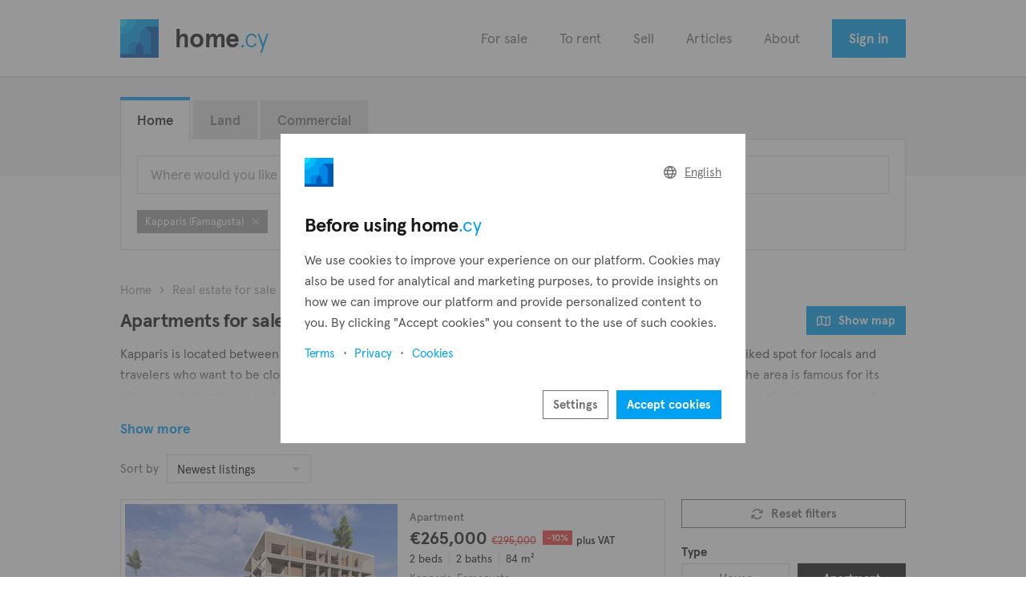

--- FILE ---
content_type: text/html; charset=UTF-8
request_url: https://home.cy/real-estate-for-sale/apartments/famagusta/kapparis
body_size: 11848
content:
<!DOCTYPE html>
<html lang="en">
    <head>
        <title>Apartments for sale in Kapparis (Famagusta) — home.cy</title>
        <meta name="title" content="Apartments for sale in Kapparis (Famagusta) — home.cy">
        <meta name="description" content="Find Apartments for sale in Kapparis (Famagusta) on the best real estate platform in Cyprus. All the latest Apartments for sale, advertised by trusted real estate professionals.">
        <meta name="viewport" content="width=device-width, initial-scale=1.0, maximum-scale=5.0">

        <meta property="og:type" content="website">
        <meta property="og:url" content="https://home.cy/real-estate-for-sale/apartments/famagusta/kapparis">
        <meta property="og:title" content="Apartments for sale in Kapparis (Famagusta) — home.cy">
        <meta property="og:description" content="Find Apartments for sale in Kapparis (Famagusta) on the best real estate platform in Cyprus. All the latest Apartments for sale, advertised by trusted real estate professionals.">
        <meta property="og:image" content="https://cdn.cy/1:media/img/sm-cover/home.jpg">
        <meta property="og:image:width" content="1200">
        <meta property="og:image:height" content="630">
        <meta property="og:site_name" content="home.cy">
        <meta property="fb:app_id" content="2595714307227126">
        <meta name="twitter:card" content="summary_large_image">
        <meta name="robots" content="max-image-preview:large">
        <meta name="apple-itunes-app" content="app-id=6450110729">

        <link rel="manifest" href="/manifest.json">
        <link rel="canonical" href="https://home.cy/real-estate-for-sale/apartments/famagusta/kapparis">
        <link rel="icon" href="/img/home-logo.svg">
        <link rel="mask-icon" href="/img/home-logo.svg" color="#000000">

        <link rel="stylesheet" href="/css/colors.css?400" type="text/css" media="all">
        <link rel="stylesheet" href="/css/fonts.css?400" media="print" onload="this.media='all'">
        <link rel="stylesheet" href="/css/release-db633d96.css" type="text/css" media="all">
        
        <script async src="https://www.googletagmanager.com/gtag/js?id=G-DBKKH2NRYS"></script>
        <script>
          window.dataLayer = window.dataLayer || [];
          function gtag(){dataLayer.push(arguments);}
          gtag('js', new Date());
          gtag('config', 'G-DBKKH2NRYS', {send_page_view: false});
          gtag('consent', 'default', {'ad_user_data': 'denied', 'ad_personalization': 'denied'});
        </script>                <link rel="alternate" hreflang="en" href="https://home.cy/real-estate-for-sale/apartments/famagusta/kapparis">            <link rel="alternate" hreflang="el" href="https://home.cy/el/ακίνητα-προς-πώληση/apartments/famagusta/kapparis">            <link rel="alternate" hreflang="de" href="https://home.cy/de/immobilie-zum-verkauf/apartments/famagusta/kapparis">            <link rel="alternate" hreflang="sv" href="https://home.cy/sv/fastigheter-till-salu/apartments/famagusta/kapparis">            <link rel="alternate" hreflang="ru" href="https://home.cy/ru/недвижимость-на-продажу/apartments/famagusta/kapparis">            <link rel="alternate" hreflang="fr" href="https://home.cy/fr/propriété-à-vendre/apartments/famagusta/kapparis">            <link rel="alternate" hreflang="es" href="https://home.cy/es/inmuebles-en-venta/apartments/famagusta/kapparis"><style>
            :root {
                                    --b-500: #19D9FF;
                                    --b-600: #00BFFF;
                                    --b-700: #00A1F2;
                                    --b-800: #0086E5;
                                    --b-900: #0059B2;
                                    --b-700-t20: rgba(0,161,242,0.2);
                                    --b-700-t40: rgba(0,161,242,0.4);
                                    --b-800-t20: rgba(0,134,229,0.2);
                            }
        </style>
            </head>
    <body>
        <div class="wrap">
            <div class="container">
                <header>
    <div class="inner">
        <div class="content">
            <div class="logo">
                <a href="/" class="notranslate">
                    <img src="/img/home-logo.svg" alt="home">
                    home<span>.cy</span>
                </a>
            </div>

            <nav>
                <ul>
                    <li><a href="/real-estate-for-sale">For sale</a></li>
                    <li><a href="/real-estate-to-rent">To rent</a></li>                    <li><a href="/sell">Sell</a></li>
                    <li><a href="/articles">Articles</a></li>
                    <li><a href="/about">About</a></li>
                    <li><button class="button" onclick="hlc.modal.load('/sign-in')">Sign in</button></li>                                    </ul>
            </nav>

            <button class="mobile-menu" onclick="hlc.menu.toggle()" aria-label="Menu">
                <span class="bar"></span>
                <span class="bar"></span>
                <span class="bar"></span>
            </button>
        </div>
	</div>
</header>
                
                                
                <div class="dynamic-content"><form class="page properties" method="post" action="/real-estate-for-sale">
	<section class="page-head">
		<div class="content">
			    <div class="property-search">
    <div class="tabs">
        <ul>                                                                    <li class="active"><a href="https://home.cy/real-estate-for-sale/apartments/famagusta/kapparis">Home</a></li>                                                                    <li><a href="https://land.cy/real-estate-for-sale/apartments/famagusta/kapparis">Land</a></li>                                                                    <li><a href="https://commercial.cy/real-estate-for-sale/apartments/famagusta/kapparis">Commercial</a></li></ul>
    </div>

    <div class="inner">
        <div class="options"></div>

        <div class="row">
            <div class="item">
                <div class="input-container">
                    <input type="text" class="input" onfocus="hlc.propertySearch.show()" oninput="hlc.propertySearch.areas.search(this.value)" placeholder="Where would you like to live?" autocomplete="off" data-lpignore="true" data-form-type="other">

                    <div class="result">
                        <ul class="result-content"></ul>

                        <div class="result-content result-split">
                            <div class="result-nav">
                                <div class="result-headline">
                                    District
                                </div>

                                <ul></ul>
                            </div>

                            <div class="result-selections">
                                <div class="result-headline">
                                    Area
                                </div>

                                <ul>
                                    <li class="select-all">
                                        <div class="checkbox-container">
                                            <input type="checkbox" value="1">
                                            <label class="checkbox"><span><i class="fass fa-check"></i></span></label>
                                            <label class="checkbox-label">Select all</label>
                                        </div>
                                    </li>
                                </ul>

                                <ul></ul>
                            </div>
                        </div>

                        <div class="result-button">
                            <button class="button small" onclick="hlc.propertySearch.hide()">Search</button>
                        </div>
                    </div>

                    <button class="close" onclick="hlc.propertySearch.hide()"><i class="fasr fa-xmark"></i></button>
                </div>
            </div>

                    </div>

        <ul class="selections" style="display:flex"></ul>
    </div>
</div>

		</div>
	</section>

	<section>
		<div class="content wrapped">
			<div class="breadcrumbs">
				<ul>
		<li><a href="/">Home</a></li>
	<li class="sep"><i class="fass fa-angle-right"></i></li>		<li><a href="/real-estate-for-sale">Real estate for sale</a></li>
	<li class="sep"><i class="fass fa-angle-right"></i></li>		<li><a href="/real-estate-for-sale/apartments">Apartments</a></li>
	<li class="sep"><i class="fass fa-angle-right"></i></li>		<li><a href="/real-estate-for-sale/apartments/famagusta">Famagusta</a></li>
	<li class="sep"><i class="fass fa-angle-right"></i></li>		<li><a href="/real-estate-for-sale/apartments/famagusta/kapparis">Kapparis</a></li>
		</ul>

			</div>

			<div class="title">
				<div class="left">
					<h1 class="small">Apartments for sale in Kapparis (Famagusta)</h1>
				</div>

				<div class="right">
					<button class="button small" onclick="hlc.propertySearch.map.toggle()"><span class="icon"><i class="fasr fa-map"></i></span>Show map</button>
                    <button class="button small white-2 show-filters" onclick="hlc.propertySearch.filters.open()"><span class="icon"><i class="fasr fa-sliders-simple"></i></span>Show filters</button>
				</div>
			</div>

							<div class="text-container">
					<div class="text-preview collapsed"><p>Kapparis is located between Protaras and Paralimni in the Famagusta district. The area has grown to be a well-liked spot for locals and travelers who want to be close to the sea and tourist attractions but yet be able to unwind in a calm location. The area is famous for its clean, sandy beaches, which are especially excellent for families with young children. It also boasts a large number of restaurants and bars which stay open all year round.</p>

<p>The three main beaches are Kapparis (Fireman’s) Beach, Malama Beach and Agia Triada Beach. Each one is picturesque with its own beauty, with shallow, clear waters and soft sand. Sunbeds and umbrellas are available for hire on each beach with a selection of food and drink facilities nearby. In addition, it is home to the only "Dog Friendly" beach in the region, where you are allowed to swim with your dog and are guaranteed to run into other pet-friendly people.</p>

<p>The majority of the properties in Kapparis are villas and apartments rather than the enormous buildings that you typically see in the larger resorts because it is mostly a residential area. Property buyers can also utilize the high profit of returns by renting the property out to holidaymakers. Most of the area’s bars and eateries are located along Kennedy Avenue, Kapparis’ main street. There is everything to suit all tastes and budgets, from live music, karaoke bars to sports pubs and restaurants providing delicious food options. Supermarkets and convenience stores are also available in the area.</p>

<p>Many European and British people choose Kapparis for their vacation in Cyprus or the area has become their home. It is loved by individuals because it is a cozy spot on the island but still vibrant and full of life. Kappari’s rocky beach trails are just amazing to stroll and gaze out at the Ghost Town of Famagusta along this coastline. The sky is always wonderful, the colors are vibrant and the reflection of the moon in the sea is just breathtaking to watch.</p>

<p>Our listings include 145 apartments available for sale.</p>

<p>Kapparis is the optimal area for seaside living, giving you the opportunity to wake up every morning, breathing in the sea air in a comfortable and friendly environment.</p></div>
					<button class="link-button blue" onclick="hlc.text.toggle(event)">Show more</button>
				</div>
			
			<div class="map-container">
                <button class="close-map" onclick="hlc.propertySearch.map.toggle()"><span class="icon"><i class="fass fa-arrow-left-long"></i></span>Back to search results</button>
				<div class="map" id="mapsearch"></div>
			</div>

			<div class="sort-container">
				<div class="item">
					Sort by
				</div>

				<div class="item">
					<select class="select" name="sort" data-theme="slim" onchange="hlc.propertySearch.change()" aria-label="Sort by">
																			<option value="relevance_desc">Newest listings</option>
													<option value="relevance_asc">Oldest listings</option>
													<option value="price_desc">Highest price</option>
													<option value="price_asc">Lowest price</option>
													<option value="covered_area_desc">Largest covered area</option>
													<option value="covered_area_asc">Smallest covered area</option>
													<option value="plot_area_desc">Largest plot area</option>
													<option value="plot_area_asc">Smallest plot area</option>
													<option value="sea_distance_asc">Closest to the sea</option>
													<option value="floor_desc">Highest floor level</option>
											</select>
				</div>
			</div>
            
			<div class="panel-container">
				<div class="panel">
					<div class="properties-overview">
																																							<div class="item standard" style="--client-b-50: #003c6b;">
	<div class="box">
				<a class="whole" href="/real-estate-for-sale/apartment-for-sale-in-kapparis-238721" aria-label="Apartment for sale in Kapparis"></a>
				<div class="image">
						<img srcset="https://cdn.cy/1:e6e8ffab/238721/6979c6a4b78cb.jpg/w=340,h=160,fit=crop, https://cdn.cy/1:e6e8ffab/238721/6979c6a4b78cb.jpg/w=340,h=160,fit=crop,dpr=1.5 1.5x, https://cdn.cy/1:e6e8ffab/238721/6979c6a4b78cb.jpg/w=340,h=160,fit=crop,dpr=2 2x" src="https://cdn.cy/1:e6e8ffab/238721/6979c6a4b78cb.jpg/w=340,h=160,fit=crop,dpr=2" alt="Apartment for sale in Kapparis">

					</div>

		<div class="details">
			<div class="section">
				<div class="row">
					<div class="left">
						<div class="type">
																								Apartment
																					</div>

						<div class="price">€265,000<span class="original-price">€295,000</span>
                                    
                                    <span class="price-tag">
                                        -10%
                                    </span><span>plus VAT</span></div>

						<ul class="specs"><li>2 beds</li><li>2 baths</li><li>84 m²</li></ul>

						<div class="location">
							Kapparis,
							Famagusta						</div>
					</div>
									</div>
							</div>

			<div class="bottom">
				<div class="left-side">
										<div class="name">
													<span class="text">Presented by</span>
							<span class="company-name">La Mer Estates</span>
											</div>
				</div>

				<div class="right-side">
											<button class="favorite" aria-label="Favorite" onclick="hlc.modal.load('/sign-in')"><i class="fass fa-heart"></i></button>
									</div>
			</div>
		</div>
	</div>

				    	</div>

																				<div class="item plus" style="--client-b-50: #000000;">
	<div class="box">
				<a class="whole" href="/real-estate-for-sale/apartment-for-sale-in-kapparis-236215" aria-label="Apartment for sale in Kapparis"></a>
				<div class="image">
						<img srcset="https://cdn.cy/1:e6e8ffab/236215/6943ea78f3956.jpg/w=340,h=204,fit=crop, https://cdn.cy/1:e6e8ffab/236215/6943ea78f3956.jpg/w=340,h=204,fit=crop,dpr=1.5 1.5x, https://cdn.cy/1:e6e8ffab/236215/6943ea78f3956.jpg/w=340,h=204,fit=crop,dpr=2 2x" src="https://cdn.cy/1:e6e8ffab/236215/6943ea78f3956.jpg/w=340,h=204,fit=crop,dpr=2" alt="Apartment for sale in Kapparis">

					</div>

		<div class="details">
			<div class="section">
				<div class="row">
					<div class="left">
						<div class="type">
																								Apartment
																					</div>

						<div class="price">€119,000</div>

						<ul class="specs"><li>2 beds</li><li>1 bath</li><li>73 m²</li></ul>

						<div class="location">
							Kapparis,
							Famagusta						</div>
					</div>
										<div class="right">
						<div class="property-tag plus">
															Plus
													</div>
					</div>
									</div>
							</div>

			<div class="bottom">
				<div class="left-side">
										<div class="logo">
													<span><img src="https://cdn.cy/1:assets/10242/6867be1b18aba.svg" alt="Icarus Real Estate"></span>
											</div>
										<div class="name">
													<span class="text">Presented by</span>
							<span class="company-name">Icarus Real Estate</span>
											</div>
				</div>

				<div class="right-side">
											<button class="favorite" aria-label="Favorite" onclick="hlc.modal.load('/sign-in')"><i class="fass fa-heart"></i></button>
									</div>
			</div>
		</div>
	</div>

				    	</div>

																				<div class="item standard" style="--client-b-50: #ffffff;">
	<div class="box">
				<a class="whole" href="/real-estate-for-sale/apartment-for-sale-in-kapparis-238470" aria-label="Apartment for sale in Kapparis"></a>
				<div class="image">
						<img loading="lazy" srcset="https://cdn.cy/1:e6e8ffab/238470/69738d4adbc4c.jpg/w=340,h=160,fit=crop, https://cdn.cy/1:e6e8ffab/238470/69738d4adbc4c.jpg/w=340,h=160,fit=crop,dpr=1.5 1.5x, https://cdn.cy/1:e6e8ffab/238470/69738d4adbc4c.jpg/w=340,h=160,fit=crop,dpr=2 2x" src="https://cdn.cy/1:e6e8ffab/238470/69738d4adbc4c.jpg/w=340,h=160,fit=crop,dpr=2" alt="Apartment for sale in Kapparis">

					</div>

		<div class="details">
			<div class="section">
				<div class="row">
					<div class="left">
						<div class="type">
																								Apartment
																					</div>

						<div class="price">€129,000</div>

						<ul class="specs"><li>2 beds</li><li>1 bath</li><li>64 m²</li></ul>

						<div class="location">
							Kapparis,
							Famagusta						</div>
					</div>
									</div>
							</div>

			<div class="bottom">
				<div class="left-side">
										<div class="name">
													<span class="text">Presented by</span>
							<span class="company-name">Diaco Real Estate</span>
											</div>
				</div>

				<div class="right-side">
											<button class="favorite" aria-label="Favorite" onclick="hlc.modal.load('/sign-in')"><i class="fass fa-heart"></i></button>
									</div>
			</div>
		</div>
	</div>

				    	</div>

																				<div class="item standard" style="--client-b-50: #ffffff;">
	<div class="box">
				<a class="whole" href="/real-estate-for-sale/apartment-for-sale-in-kapparis-238466" aria-label="Apartment for sale in Kapparis"></a>
				<div class="image">
						<img loading="lazy" srcset="https://cdn.cy/1:e6e8ffab/238466/69738a6d83fdb.jpg/w=340,h=160,fit=crop, https://cdn.cy/1:e6e8ffab/238466/69738a6d83fdb.jpg/w=340,h=160,fit=crop,dpr=1.5 1.5x, https://cdn.cy/1:e6e8ffab/238466/69738a6d83fdb.jpg/w=340,h=160,fit=crop,dpr=2 2x" src="https://cdn.cy/1:e6e8ffab/238466/69738a6d83fdb.jpg/w=340,h=160,fit=crop,dpr=2" alt="Apartment for sale in Kapparis">

					</div>

		<div class="details">
			<div class="section">
				<div class="row">
					<div class="left">
						<div class="type">
																								Apartment
																					</div>

						<div class="price">€145,000</div>

						<ul class="specs"><li>2 beds</li><li>1 bath</li><li>56 m²</li></ul>

						<div class="location">
							Kapparis,
							Famagusta						</div>
					</div>
									</div>
							</div>

			<div class="bottom">
				<div class="left-side">
										<div class="name">
													<span class="text">Presented by</span>
							<span class="company-name">Diaco Real Estate</span>
											</div>
				</div>

				<div class="right-side">
											<button class="favorite" aria-label="Favorite" onclick="hlc.modal.load('/sign-in')"><i class="fass fa-heart"></i></button>
									</div>
			</div>
		</div>
	</div>

				    	</div>

																																			<div class="item standard" style="--client-b-50: #000000;">
	<div class="box">
				<a class="whole" href="/real-estate-for-sale/ground-floor-apartment-for-sale-in-kapparis-238317" aria-label="Ground floor apartment for sale in Kapparis"></a>
				<div class="image">
						<img loading="lazy" srcset="https://cdn.cy/1:e6e8ffab/238317/69721c38e6a1b.jpg/w=340,h=160,fit=crop, https://cdn.cy/1:e6e8ffab/238317/69721c38e6a1b.jpg/w=340,h=160,fit=crop,dpr=1.5 1.5x, https://cdn.cy/1:e6e8ffab/238317/69721c38e6a1b.jpg/w=340,h=160,fit=crop,dpr=2 2x" src="https://cdn.cy/1:e6e8ffab/238317/69721c38e6a1b.jpg/w=340,h=160,fit=crop,dpr=2" alt="Ground floor apartment for sale in Kapparis">

					</div>

		<div class="details">
			<div class="section">
				<div class="row">
					<div class="left">
						<div class="type">
																								Ground floor apartment
																					</div>

						<div class="price">€105,000</div>

						<ul class="specs"><li>1 bed</li><li>1 bath</li><li>37 m²</li></ul>

						<div class="location">
							Kapparis,
							Famagusta						</div>
					</div>
									</div>
							</div>

			<div class="bottom">
				<div class="left-side">
										<div class="name">
													<span class="text">Presented by</span>
							<span class="company-name">Icarus Real Estate</span>
											</div>
				</div>

				<div class="right-side">
											<button class="favorite" aria-label="Favorite" onclick="hlc.modal.load('/sign-in')"><i class="fass fa-heart"></i></button>
									</div>
			</div>
		</div>
	</div>

				    	</div>

																				<div class="item standard" style="--client-b-50: #000000;">
	<div class="box">
				<a class="whole" href="/real-estate-for-sale/ground-floor-apartment-for-sale-in-kapparis-238072" aria-label="Ground floor apartment for sale in Kapparis"></a>
				<div class="image">
						<img loading="lazy" srcset="https://cdn.cy/1:e6e8ffab/238072/696f86b8c562a.jpg/w=340,h=160,fit=crop, https://cdn.cy/1:e6e8ffab/238072/696f86b8c562a.jpg/w=340,h=160,fit=crop,dpr=1.5 1.5x, https://cdn.cy/1:e6e8ffab/238072/696f86b8c562a.jpg/w=340,h=160,fit=crop,dpr=2 2x" src="https://cdn.cy/1:e6e8ffab/238072/696f86b8c562a.jpg/w=340,h=160,fit=crop,dpr=2" alt="Ground floor apartment for sale in Kapparis">

					</div>

		<div class="details">
			<div class="section">
				<div class="row">
					<div class="left">
						<div class="type">
																								Ground floor apartment
																					</div>

						<div class="price">€300,000<span>plus VAT</span></div>

						<ul class="specs"><li>2 beds</li><li>2 baths</li><li>84 m²</li></ul>

						<div class="location">
							Kapparis,
							Famagusta						</div>
					</div>
									</div>
							</div>

			<div class="bottom">
				<div class="left-side">
										<div class="name">
													<span class="text">Presented by</span>
							<span class="company-name">Icarus Real Estate</span>
											</div>
				</div>

				<div class="right-side">
											<button class="favorite" aria-label="Favorite" onclick="hlc.modal.load('/sign-in')"><i class="fass fa-heart"></i></button>
									</div>
			</div>
		</div>
	</div>

				    	</div>

																				<div class="item standard" style="--client-b-50: #ffffff;">
	<div class="box">
				<a class="whole" href="/real-estate-for-sale/apartment-for-sale-in-kapparis-238059" aria-label="Apartment for sale in Kapparis"></a>
				<div class="image">
						<img loading="lazy" srcset="https://cdn.cy/1:e6e8ffab/238059/69708df0af9fb.jpg/w=340,h=160,fit=crop, https://cdn.cy/1:e6e8ffab/238059/69708df0af9fb.jpg/w=340,h=160,fit=crop,dpr=1.5 1.5x, https://cdn.cy/1:e6e8ffab/238059/69708df0af9fb.jpg/w=340,h=160,fit=crop,dpr=2 2x" src="https://cdn.cy/1:e6e8ffab/238059/69708df0af9fb.jpg/w=340,h=160,fit=crop,dpr=2" alt="Apartment for sale in Kapparis">

					</div>

		<div class="details">
			<div class="section">
				<div class="row">
					<div class="left">
						<div class="type">
																								Apartment
																					</div>

						<div class="price">€260,000<span>plus VAT</span></div>

						<ul class="specs"><li>2 beds</li><li>1 bath</li><li>84 m²</li></ul>

						<div class="location">
							Kapparis,
							Famagusta						</div>
					</div>
									</div>
							</div>

			<div class="bottom">
				<div class="left-side">
										<div class="name">
													<span class="text">Presented by</span>
							<span class="company-name">Purple International</span>
											</div>
				</div>

				<div class="right-side">
											<button class="favorite" aria-label="Favorite" onclick="hlc.modal.load('/sign-in')"><i class="fass fa-heart"></i></button>
									</div>
			</div>
		</div>
	</div>

				    	</div>

																				<div class="item standard" style="--client-b-50: #ffffff;">
	<div class="box">
				<a class="whole" href="/real-estate-for-sale/apartment-for-sale-in-kapparis-237912" aria-label="Apartment for sale in Kapparis"></a>
				<div class="image">
						<img loading="lazy" srcset="https://cdn.cy/1:e6e8ffab/237912/696cab106035c.jpg/w=340,h=160,fit=crop, https://cdn.cy/1:e6e8ffab/237912/696cab106035c.jpg/w=340,h=160,fit=crop,dpr=1.5 1.5x, https://cdn.cy/1:e6e8ffab/237912/696cab106035c.jpg/w=340,h=160,fit=crop,dpr=2 2x" src="https://cdn.cy/1:e6e8ffab/237912/696cab106035c.jpg/w=340,h=160,fit=crop,dpr=2" alt="Apartment for sale in Kapparis">

					</div>

		<div class="details">
			<div class="section">
				<div class="row">
					<div class="left">
						<div class="type">
																								Apartment
																					</div>

						<div class="price">€285,000<span>plus VAT</span></div>

						<ul class="specs"><li>2 beds</li><li>2 baths</li><li>76 m²</li></ul>

						<div class="location">
							Kapparis,
							Famagusta						</div>
					</div>
									</div>
							</div>

			<div class="bottom">
				<div class="left-side">
										<div class="name">
													<span class="text">Presented by</span>
							<span class="company-name">Aktihomes</span>
											</div>
				</div>

				<div class="right-side">
											<button class="favorite" aria-label="Favorite" onclick="hlc.modal.load('/sign-in')"><i class="fass fa-heart"></i></button>
									</div>
			</div>
		</div>
	</div>

				    	</div>

																				<div class="item standard" style="--client-b-50: #ffffff;">
	<div class="box">
				<a class="whole" href="/real-estate-for-sale/apartment-for-sale-in-kapparis-237606" aria-label="Apartment for sale in Kapparis"></a>
				<div class="image">
						<img loading="lazy" srcset="https://cdn.cy/1:e6e8ffab/237606/69677d7c3f0bf.jpg/w=340,h=160,fit=crop, https://cdn.cy/1:e6e8ffab/237606/69677d7c3f0bf.jpg/w=340,h=160,fit=crop,dpr=1.5 1.5x, https://cdn.cy/1:e6e8ffab/237606/69677d7c3f0bf.jpg/w=340,h=160,fit=crop,dpr=2 2x" src="https://cdn.cy/1:e6e8ffab/237606/69677d7c3f0bf.jpg/w=340,h=160,fit=crop,dpr=2" alt="Apartment for sale in Kapparis">

					</div>

		<div class="details">
			<div class="section">
				<div class="row">
					<div class="left">
						<div class="type">
																								Apartment
																					</div>

						<div class="price">€225,000<span>plus VAT</span></div>

						<ul class="specs"><li>2 beds</li><li>2 baths</li><li>80 m²</li></ul>

						<div class="location">
							Kapparis,
							Famagusta						</div>
					</div>
									</div>
							</div>

			<div class="bottom">
				<div class="left-side">
										<div class="name">
													<span class="text">Presented by</span>
							<span class="company-name">Purple International</span>
											</div>
				</div>

				<div class="right-side">
											<button class="favorite" aria-label="Favorite" onclick="hlc.modal.load('/sign-in')"><i class="fass fa-heart"></i></button>
									</div>
			</div>
		</div>
	</div>

				    	</div>

																				<div class="item standard" style="--client-b-50: #ffffff;">
	<div class="box">
				<a class="whole" href="/real-estate-for-sale/apartment-for-sale-in-kapparis-237577" aria-label="Apartment for sale in Kapparis"></a>
				<div class="image">
						<img loading="lazy" srcset="https://cdn.cy/1:e6e8ffab/237577/69675b0085ff9.jpg/w=340,h=160,fit=crop, https://cdn.cy/1:e6e8ffab/237577/69675b0085ff9.jpg/w=340,h=160,fit=crop,dpr=1.5 1.5x, https://cdn.cy/1:e6e8ffab/237577/69675b0085ff9.jpg/w=340,h=160,fit=crop,dpr=2 2x" src="https://cdn.cy/1:e6e8ffab/237577/69675b0085ff9.jpg/w=340,h=160,fit=crop,dpr=2" alt="Apartment for sale in Kapparis">

					</div>

		<div class="details">
			<div class="section">
				<div class="row">
					<div class="left">
						<div class="type">
																								Apartment
																					</div>

						<div class="price">€225,000<span>plus VAT</span></div>

						<ul class="specs"><li>2 beds</li><li>2 baths</li><li>86 m²</li></ul>

						<div class="location">
							Kapparis,
							Famagusta						</div>
					</div>
									</div>
							</div>

			<div class="bottom">
				<div class="left-side">
										<div class="name">
													<span class="text">Presented by</span>
							<span class="company-name">Purple International</span>
											</div>
				</div>

				<div class="right-side">
											<button class="favorite" aria-label="Favorite" onclick="hlc.modal.load('/sign-in')"><i class="fass fa-heart"></i></button>
									</div>
			</div>
		</div>
	</div>

				    	</div>

																				<div class="item standard" style="--client-b-50: #000000;">
	<div class="box">
				<a class="whole" href="/real-estate-for-sale/apartment-for-sale-in-kapparis-237506" aria-label="Apartment for sale in Kapparis"></a>
				<div class="image">
						<img loading="lazy" srcset="https://cdn.cy/1:e6e8ffab/237506/69663bee2d565.jpg/w=340,h=160,fit=crop, https://cdn.cy/1:e6e8ffab/237506/69663bee2d565.jpg/w=340,h=160,fit=crop,dpr=1.5 1.5x, https://cdn.cy/1:e6e8ffab/237506/69663bee2d565.jpg/w=340,h=160,fit=crop,dpr=2 2x" src="https://cdn.cy/1:e6e8ffab/237506/69663bee2d565.jpg/w=340,h=160,fit=crop,dpr=2" alt="Apartment for sale in Kapparis">

					</div>

		<div class="details">
			<div class="section">
				<div class="row">
					<div class="left">
						<div class="type">
																								Apartment
																					</div>

						<div class="price">€169,000</div>

						<ul class="specs"><li>2 beds</li><li>2 baths</li><li>82 m²</li></ul>

						<div class="location">
							Kapparis,
							Famagusta						</div>
					</div>
									</div>
							</div>

			<div class="bottom">
				<div class="left-side">
										<div class="name">
													<span class="text">Presented by</span>
							<span class="company-name">Icarus Real Estate</span>
											</div>
				</div>

				<div class="right-side">
											<button class="favorite" aria-label="Favorite" onclick="hlc.modal.load('/sign-in')"><i class="fass fa-heart"></i></button>
									</div>
			</div>
		</div>
	</div>

				    	</div>

																				<div class="item standard" style="--client-b-50: #000000;">
	<div class="box">
				<a class="whole" href="/real-estate-for-sale/apartment-for-sale-in-kapparis-237347" aria-label="Apartment for sale in Kapparis"></a>
				<div class="image">
						<img loading="lazy" srcset="https://cdn.cy/1:e6e8ffab/237347/6964b3799dd8d.jpg/w=340,h=160,fit=crop, https://cdn.cy/1:e6e8ffab/237347/6964b3799dd8d.jpg/w=340,h=160,fit=crop,dpr=1.5 1.5x, https://cdn.cy/1:e6e8ffab/237347/6964b3799dd8d.jpg/w=340,h=160,fit=crop,dpr=2 2x" src="https://cdn.cy/1:e6e8ffab/237347/6964b3799dd8d.jpg/w=340,h=160,fit=crop,dpr=2" alt="Apartment for sale in Kapparis">

					</div>

		<div class="details">
			<div class="section">
				<div class="row">
					<div class="left">
						<div class="type">
																								Apartment
																					</div>

						<div class="price">€245,000<span>plus VAT</span></div>

						<ul class="specs"><li>1 bed</li><li>1 bath</li><li>54 m²</li></ul>

						<div class="location">
							Kapparis,
							Famagusta						</div>
					</div>
									</div>
							</div>

			<div class="bottom">
				<div class="left-side">
										<div class="name">
													<span class="text">Presented by</span>
							<span class="company-name">Icarus Real Estate</span>
											</div>
				</div>

				<div class="right-side">
											<button class="favorite" aria-label="Favorite" onclick="hlc.modal.load('/sign-in')"><i class="fass fa-heart"></i></button>
									</div>
			</div>
		</div>
	</div>

				    	</div>

																				<div class="item standard" style="--client-b-50: #ffffff;">
	<div class="box">
				<a class="whole" href="/real-estate-for-sale/apartment-for-sale-in-kapparis-237327" aria-label="Apartment for sale in Kapparis"></a>
				<div class="image">
						<img loading="lazy" srcset="https://cdn.cy/1:e6e8ffab/237327/6962dc2cc69a0.jpg/w=340,h=160,fit=crop, https://cdn.cy/1:e6e8ffab/237327/6962dc2cc69a0.jpg/w=340,h=160,fit=crop,dpr=1.5 1.5x, https://cdn.cy/1:e6e8ffab/237327/6962dc2cc69a0.jpg/w=340,h=160,fit=crop,dpr=2 2x" src="https://cdn.cy/1:e6e8ffab/237327/6962dc2cc69a0.jpg/w=340,h=160,fit=crop,dpr=2" alt="Apartment for sale in Kapparis">

					</div>

		<div class="details">
			<div class="section">
				<div class="row">
					<div class="left">
						<div class="type">
																								Apartment
																					</div>

						<div class="price">€265,000<span class="original-price">€295,000</span>
                                    
                                    <span class="price-tag">
                                        -10%
                                    </span><span>plus VAT</span></div>

						<ul class="specs"><li>2 beds</li><li>2 baths</li><li>84 m²</li></ul>

						<div class="location">
							Kapparis,
							Famagusta						</div>
					</div>
									</div>
							</div>

			<div class="bottom">
				<div class="left-side">
										<div class="name">
													<span class="text">Presented by</span>
							<span class="company-name">KP Realty</span>
											</div>
				</div>

				<div class="right-side">
											<button class="favorite" aria-label="Favorite" onclick="hlc.modal.load('/sign-in')"><i class="fass fa-heart"></i></button>
									</div>
			</div>
		</div>
	</div>

				    	</div>

																				<div class="item standard" style="--client-b-50: #1c1f2e;">
	<div class="box">
				<a class="whole" href="/real-estate-for-sale/apartment-for-sale-in-kapparis-237068" aria-label="Apartment for sale in Kapparis"></a>
				<div class="image">
						<img loading="lazy" srcset="https://cdn.cy/1:e6e8ffab/237068/695e64d6d579c.jpg/w=340,h=160,fit=crop, https://cdn.cy/1:e6e8ffab/237068/695e64d6d579c.jpg/w=340,h=160,fit=crop,dpr=1.5 1.5x, https://cdn.cy/1:e6e8ffab/237068/695e64d6d579c.jpg/w=340,h=160,fit=crop,dpr=2 2x" src="https://cdn.cy/1:e6e8ffab/237068/695e64d6d579c.jpg/w=340,h=160,fit=crop,dpr=2" alt="Apartment for sale in Kapparis">

					</div>

		<div class="details">
			<div class="section">
				<div class="row">
					<div class="left">
						<div class="type">
																								Apartment
																					</div>

						<div class="price">€150,000</div>

						<ul class="specs"><li>2 beds</li><li>1 bath</li><li>76 m²</li></ul>

						<div class="location">
							Kapparis,
							Famagusta						</div>
					</div>
									</div>
							</div>

			<div class="bottom">
				<div class="left-side">
										<div class="name">
													<span class="text">Presented by</span>
							<span class="company-name">Pavlou Real Estate</span>
											</div>
				</div>

				<div class="right-side">
											<button class="favorite" aria-label="Favorite" onclick="hlc.modal.load('/sign-in')"><i class="fass fa-heart"></i></button>
									</div>
			</div>
		</div>
	</div>

				    	</div>

																				<div class="item standard" style="--client-b-50: #202020;">
	<div class="box">
				<a class="whole" href="/real-estate-for-sale/apartment-for-sale-in-kapparis-236980" aria-label="Apartment for sale in Kapparis"></a>
				<div class="image">
						<img loading="lazy" srcset="https://cdn.cy/1:e6e8ffab/236980/695bc3fa3128f.jpg/w=340,h=160,fit=crop, https://cdn.cy/1:e6e8ffab/236980/695bc3fa3128f.jpg/w=340,h=160,fit=crop,dpr=1.5 1.5x, https://cdn.cy/1:e6e8ffab/236980/695bc3fa3128f.jpg/w=340,h=160,fit=crop,dpr=2 2x" src="https://cdn.cy/1:e6e8ffab/236980/695bc3fa3128f.jpg/w=340,h=160,fit=crop,dpr=2" alt="Apartment for sale in Kapparis">

					</div>

		<div class="details">
			<div class="section">
				<div class="row">
					<div class="left">
						<div class="type">
																								Apartment
																					</div>

						<div class="price">€201,000<span>plus VAT</span></div>

						<ul class="specs"><li>2 beds</li><li>2 baths</li><li>77 m²</li></ul>

						<div class="location">
							Kapparis,
							Famagusta						</div>
					</div>
									</div>
							</div>

			<div class="bottom">
				<div class="left-side">
										<div class="name">
													<span class="text">Presented by</span>
							<span class="company-name">Kadis Estates</span>
											</div>
				</div>

				<div class="right-side">
											<button class="favorite" aria-label="Favorite" onclick="hlc.modal.load('/sign-in')"><i class="fass fa-heart"></i></button>
									</div>
			</div>
		</div>
	</div>

				    	</div>

																				<div class="item standard" style="--client-b-50: #202020;">
	<div class="box">
				<a class="whole" href="/real-estate-for-sale/penthouse-apartment-for-sale-in-kapparis-236981" aria-label="Penthouse apartment for sale in Kapparis"></a>
				<div class="image">
						<img loading="lazy" srcset="https://cdn.cy/1:e6e8ffab/236981/695bc3f8832e0.jpg/w=340,h=160,fit=crop, https://cdn.cy/1:e6e8ffab/236981/695bc3f8832e0.jpg/w=340,h=160,fit=crop,dpr=1.5 1.5x, https://cdn.cy/1:e6e8ffab/236981/695bc3f8832e0.jpg/w=340,h=160,fit=crop,dpr=2 2x" src="https://cdn.cy/1:e6e8ffab/236981/695bc3f8832e0.jpg/w=340,h=160,fit=crop,dpr=2" alt="Penthouse apartment for sale in Kapparis">

					</div>

		<div class="details">
			<div class="section">
				<div class="row">
					<div class="left">
						<div class="type">
																								Penthouse apartment
																					</div>

						<div class="price">€211,000<span>plus VAT</span></div>

						<ul class="specs"><li>2 beds</li><li>2 baths</li><li>77 m²</li></ul>

						<div class="location">
							Kapparis,
							Famagusta						</div>
					</div>
									</div>
							</div>

			<div class="bottom">
				<div class="left-side">
										<div class="name">
													<span class="text">Presented by</span>
							<span class="company-name">Kadis Estates</span>
											</div>
				</div>

				<div class="right-side">
											<button class="favorite" aria-label="Favorite" onclick="hlc.modal.load('/sign-in')"><i class="fass fa-heart"></i></button>
									</div>
			</div>
		</div>
	</div>

				    	</div>

																		</div>

					<div class="paging">
	<div class="item">
		<a class="back disabled" href="/real-estate-for-sale/apartments/famagusta/kapparis?p=1" rel="prev"><span class="icon"><i class="fass fa-angle-left"></i></span>Back</a>
	</div>

	<div class="item">
	    		<a class="active" href="/real-estate-for-sale/apartments/famagusta/kapparis?p=1">1</a>
	    		<a href="/real-estate-for-sale/apartments/famagusta/kapparis?p=2" rel="next">2</a>
	    		<a href="/real-estate-for-sale/apartments/famagusta/kapparis?p=3" rel="next">3</a>
	    		<a href="/real-estate-for-sale/apartments/famagusta/kapparis?p=4" rel="next">4</a>
	    		<a href="/real-estate-for-sale/apartments/famagusta/kapparis?p=10" rel="next">10</a>
	    	</div>

	<div class="item">
		<a class="next" href="/real-estate-for-sale/apartments/famagusta/kapparis?p=2" rel="next">Next<span class="icon"><i class="fass fa-angle-right"></i></span></a>
	</div>
</div>

				</div>

				<aside>
					<div class="group filters">
    <div class="group-scroll">
        <div class="item">
            <button class="button small white-2" onclick="hlc.propertySearch.filters.reset()"><span class="icon"><i class="fasr fa-refresh"></i></span>Reset filters</button>
        </div>

                                                        <input type="hidden" name="category" value="sale">
                                                            <div class="item">
                <label class="item-heading">Type</label>
                                                                        <div class="options">
                                                <div class="option">
                                                        <input type="radio" name="type" value="house" onchange="hlc.propertySearch.change()" id="type_house">
                                                        <label class="btn" for="type_house">House</label></div>
                                                <div class="option">
                                                        <input type="radio" name="type" value="apartment" onchange="hlc.propertySearch.change()" id="type_apartment">
                                                        <label class="btn" for="type_apartment">Apartment</label></div>
                                            </div>
                                                                </div>
                                            <div class="item">
                <label class="item-heading">Subtype</label>
                                                                        <div class="options">
                                                <div class="option">
                                                        <input type="checkbox" name="subtype[]" value="villa" onchange="hlc.propertySearch.change()" id="subtype_villa">
                                                        <label class="btn" for="subtype_villa">Villa</label><script type="application/json">{"type":["house"]}</script></div>
                                                <div class="option">
                                                        <input type="checkbox" name="subtype[]" value="townhouse" onchange="hlc.propertySearch.change()" id="subtype_townhouse">
                                                        <label class="btn" for="subtype_townhouse">Townhouse</label><script type="application/json">{"type":["house"]}</script></div>
                                                <div class="option">
                                                        <input type="checkbox" name="subtype[]" value="bungalow" onchange="hlc.propertySearch.change()" id="subtype_bungalow">
                                                        <label class="btn" for="subtype_bungalow">Bungalow</label><script type="application/json">{"type":["house"]}</script></div>
                                                <div class="option">
                                                        <input type="checkbox" name="subtype[]" value="semi_detached" onchange="hlc.propertySearch.change()" id="subtype_semi_detached">
                                                        <label class="btn" for="subtype_semi_detached">Semi-detached</label><script type="application/json">{"type":["house"]}</script></div>
                                                <div class="option">
                                                        <input type="checkbox" name="subtype[]" value="link_detached" onchange="hlc.propertySearch.change()" id="subtype_link_detached">
                                                        <label class="btn" for="subtype_link_detached">Link-detached</label><script type="application/json">{"type":["house"]}</script></div>
                                                <div class="option">
                                                        <input type="checkbox" name="subtype[]" value="penthouse" onchange="hlc.propertySearch.change()" id="subtype_penthouse">
                                                        <label class="btn" for="subtype_penthouse">Penthouse</label><script type="application/json">{"type":["apartment"]}</script></div>
                                                <div class="option">
                                                        <input type="checkbox" name="subtype[]" value="top_floor" onchange="hlc.propertySearch.change()" id="subtype_top_floor">
                                                        <label class="btn" for="subtype_top_floor">Top floor</label><script type="application/json">{"type":["apartment"]}</script></div>
                                                <div class="option">
                                                        <input type="checkbox" name="subtype[]" value="ground_floor" onchange="hlc.propertySearch.change()" id="subtype_ground_floor">
                                                        <label class="btn" for="subtype_ground_floor">Ground floor</label><script type="application/json">{"type":["apartment"]}</script></div>
                                                <div class="option">
                                                        <input type="checkbox" name="subtype[]" value="maisonette" onchange="hlc.propertySearch.change()" id="subtype_maisonette">
                                                        <label class="btn" for="subtype_maisonette">Maisonette</label><script type="application/json">{"type":["apartment"]}</script></div>
                                            </div>
                                                                </div>
                                            <div class="item">
                <label class="item-heading">Bedrooms</label>
                                <div class="split-items">
                                                                                                    <div class="split-item">
                                                <select class="select" name="bedrooms_min" data-theme="slim" onchange="hlc.propertySearch.change()">
                            <option value="">Min</option>
                                                                                                                                                                <option value="0">Studio</option>
                                                                                                                                                                <option value="1">1</option>
                                                                                                                                                                <option value="2">2</option>
                                                                                                                                                                <option value="3">3</option>
                                                                                                                                                                <option value="4">4</option>
                                                                                                                                                                <option value="5">5</option>
                                                                                                                                                                <option value="6">6</option>
                                                                                                                                                                <option value="7">7</option>
                                                                                                                                                                <option value="8">8</option>
                                                                                                                                                                <option value="9">9</option>
                                                                                                                                                                <option value="10">10</option>
                                                                                                                                                                <option value="15">15</option>
                                                    </select>                        </div>
                                                                                                                                <div class="split-item">
                                                <select class="select" name="bedrooms_max" data-theme="slim" onchange="hlc.propertySearch.change()">
                            <option value="">Max</option>
                                                                                                                                                                <option value="0">Studio</option>
                                                                                                                                                                <option value="1">1</option>
                                                                                                                                                                <option value="2">2</option>
                                                                                                                                                                <option value="3">3</option>
                                                                                                                                                                <option value="4">4</option>
                                                                                                                                                                <option value="5">5</option>
                                                                                                                                                                <option value="6">6</option>
                                                                                                                                                                <option value="7">7</option>
                                                                                                                                                                <option value="8">8</option>
                                                                                                                                                                <option value="9">9</option>
                                                                                                                                                                <option value="10">10</option>
                                                                                                                                                                <option value="15">15</option>
                                                    </select>                        </div>
                                                                                            </div>
                            </div>
                                            <div class="item">
                <label class="item-heading">Bathrooms</label>
                                <div class="split-items">
                                                                                                    <div class="split-item">
                                                <select class="select" name="bathrooms_min" data-theme="slim" onchange="hlc.propertySearch.change()">
                            <option value="">Min</option>
                                                                                                                                                                <option value="1">1</option>
                                                                                                                                                                <option value="2">2</option>
                                                                                                                                                                <option value="3">3</option>
                                                                                                                                                                <option value="4">4</option>
                                                                                                                                                                <option value="5">5</option>
                                                                                                                                                                <option value="6">6</option>
                                                                                                                                                                <option value="7">7</option>
                                                                                                                                                                <option value="8">8</option>
                                                                                                                                                                <option value="9">9</option>
                                                                                                                                                                <option value="10">10</option>
                                                    </select>                        </div>
                                                                                                                                <div class="split-item">
                                                <select class="select" name="bathrooms_max" data-theme="slim" onchange="hlc.propertySearch.change()">
                            <option value="">Max</option>
                                                                                                                                                                <option value="1">1</option>
                                                                                                                                                                <option value="2">2</option>
                                                                                                                                                                <option value="3">3</option>
                                                                                                                                                                <option value="4">4</option>
                                                                                                                                                                <option value="5">5</option>
                                                                                                                                                                <option value="6">6</option>
                                                                                                                                                                <option value="7">7</option>
                                                                                                                                                                <option value="8">8</option>
                                                                                                                                                                <option value="9">9</option>
                                                                                                                                                                <option value="10">10</option>
                                                    </select>                        </div>
                                                                                            </div>
                            </div>
                                            <div class="item">
                <label class="item-heading">Price</label>
                                <div class="split-items">
                                                                                                    <div class="split-item">
                                                <select class="select" name="price_min" data-theme="slim" onchange="hlc.propertySearch.change()">
                            <option value="">Min</option>
                                                                                                                                                                <option value="10000">€10,000</option>
                                                                                                                                                                <option value="20000">€20,000</option>
                                                                                                                                                                <option value="30000">€30,000</option>
                                                                                                                                                                <option value="40000">€40,000</option>
                                                                                                                                                                <option value="50000">€50,000</option>
                                                                                                                                                                <option value="75000">€75,000</option>
                                                                                                                                                                <option value="100000">€100,000</option>
                                                                                                                                                                <option value="125000">€125,000</option>
                                                                                                                                                                <option value="150000">€150,000</option>
                                                                                                                                                                <option value="175000">€175,000</option>
                                                                                                                                                                <option value="200000">€200,000</option>
                                                                                                                                                                <option value="225000">€225,000</option>
                                                                                                                                                                <option value="250000">€250,000</option>
                                                                                                                                                                <option value="275000">€275,000</option>
                                                                                                                                                                <option value="300000">€300,000</option>
                                                                                                                                                                <option value="325000">€325,000</option>
                                                                                                                                                                <option value="350000">€350,000</option>
                                                                                                                                                                <option value="375000">€375,000</option>
                                                                                                                                                                <option value="400000">€400,000</option>
                                                                                                                                                                <option value="425000">€425,000</option>
                                                                                                                                                                <option value="450000">€450,000</option>
                                                                                                                                                                <option value="475000">€475,000</option>
                                                                                                                                                                <option value="500000">€500,000</option>
                                                                                                                                                                <option value="600000">€600,000</option>
                                                                                                                                                                <option value="700000">€700,000</option>
                                                                                                                                                                <option value="800000">€800,000</option>
                                                                                                                                                                <option value="900000">€900,000</option>
                                                                                                                                                                <option value="1000000">€1,000,000</option>
                                                                                                                                                                <option value="1250000">€1,250,000</option>
                                                                                                                                                                <option value="1500000">€1,500,000</option>
                                                                                                                                                                <option value="1750000">€1,750,000</option>
                                                                                                                                                                <option value="2000000">€2,000,000</option>
                                                                                                                                                                <option value="3000000">€3,000,000</option>
                                                                                                                                                                <option value="4000000">€4,000,000</option>
                                                                                                                                                                <option value="5000000">€5,000,000</option>
                                                    </select><script type="application/json">{"category":["sale"]}</script>                        </div>
                                                                                                                                <div class="split-item">
                                                <select class="select" name="price_max" data-theme="slim" onchange="hlc.propertySearch.change()">
                            <option value="">Max</option>
                                                                                                                                                                <option value="10000">€10,000</option>
                                                                                                                                                                <option value="20000">€20,000</option>
                                                                                                                                                                <option value="30000">€30,000</option>
                                                                                                                                                                <option value="40000">€40,000</option>
                                                                                                                                                                <option value="50000">€50,000</option>
                                                                                                                                                                <option value="75000">€75,000</option>
                                                                                                                                                                <option value="100000">€100,000</option>
                                                                                                                                                                <option value="125000">€125,000</option>
                                                                                                                                                                <option value="150000">€150,000</option>
                                                                                                                                                                <option value="175000">€175,000</option>
                                                                                                                                                                <option value="200000">€200,000</option>
                                                                                                                                                                <option value="225000">€225,000</option>
                                                                                                                                                                <option value="250000">€250,000</option>
                                                                                                                                                                <option value="275000">€275,000</option>
                                                                                                                                                                <option value="300000">€300,000</option>
                                                                                                                                                                <option value="325000">€325,000</option>
                                                                                                                                                                <option value="350000">€350,000</option>
                                                                                                                                                                <option value="375000">€375,000</option>
                                                                                                                                                                <option value="400000">€400,000</option>
                                                                                                                                                                <option value="425000">€425,000</option>
                                                                                                                                                                <option value="450000">€450,000</option>
                                                                                                                                                                <option value="475000">€475,000</option>
                                                                                                                                                                <option value="500000">€500,000</option>
                                                                                                                                                                <option value="600000">€600,000</option>
                                                                                                                                                                <option value="700000">€700,000</option>
                                                                                                                                                                <option value="800000">€800,000</option>
                                                                                                                                                                <option value="900000">€900,000</option>
                                                                                                                                                                <option value="1000000">€1,000,000</option>
                                                                                                                                                                <option value="1250000">€1,250,000</option>
                                                                                                                                                                <option value="1500000">€1,500,000</option>
                                                                                                                                                                <option value="1750000">€1,750,000</option>
                                                                                                                                                                <option value="2000000">€2,000,000</option>
                                                                                                                                                                <option value="3000000">€3,000,000</option>
                                                                                                                                                                <option value="4000000">€4,000,000</option>
                                                                                                                                                                <option value="5000000">€5,000,000</option>
                                                    </select><script type="application/json">{"category":["sale"]}</script>                        </div>
                                                                                            </div>
                            </div>
                                            <div class="item">
                <label class="item-heading">Price</label>
                                <div class="split-items">
                                                                                                    <div class="split-item">
                                                <select class="select" name="price_min" data-theme="slim" onchange="hlc.propertySearch.change()">
                            <option value="">Min</option>
                                                                                                                                                                <option value="400">€400</option>
                                                                                                                                                                <option value="450">€450</option>
                                                                                                                                                                <option value="500">€500</option>
                                                                                                                                                                <option value="550">€550</option>
                                                                                                                                                                <option value="600">€600</option>
                                                                                                                                                                <option value="650">€650</option>
                                                                                                                                                                <option value="700">€700</option>
                                                                                                                                                                <option value="750">€750</option>
                                                                                                                                                                <option value="800">€800</option>
                                                                                                                                                                <option value="850">€850</option>
                                                                                                                                                                <option value="900">€900</option>
                                                                                                                                                                <option value="950">€950</option>
                                                                                                                                                                <option value="1000">€1,000</option>
                                                                                                                                                                <option value="1250">€1,250</option>
                                                                                                                                                                <option value="1500">€1,500</option>
                                                                                                                                                                <option value="1750">€1,750</option>
                                                                                                                                                                <option value="2000">€2,000</option>
                                                                                                                                                                <option value="2250">€2,250</option>
                                                                                                                                                                <option value="2500">€2,500</option>
                                                                                                                                                                <option value="2750">€2,750</option>
                                                                                                                                                                <option value="3000">€3,000</option>
                                                                                                                                                                <option value="3250">€3,250</option>
                                                                                                                                                                <option value="3500">€3,500</option>
                                                                                                                                                                <option value="3750">€3,750</option>
                                                                                                                                                                <option value="4000">€4,000</option>
                                                                                                                                                                <option value="4250">€4,250</option>
                                                                                                                                                                <option value="4500">€4,500</option>
                                                                                                                                                                <option value="4750">€4,750</option>
                                                                                                                                                                <option value="5000">€5,000</option>
                                                    </select><script type="application/json">{"category":["rent"]}</script>                        </div>
                                                                                                                                <div class="split-item">
                                                <select class="select" name="price_max" data-theme="slim" onchange="hlc.propertySearch.change()">
                            <option value="">Max</option>
                                                                                                                                                                <option value="400">€400</option>
                                                                                                                                                                <option value="450">€450</option>
                                                                                                                                                                <option value="500">€500</option>
                                                                                                                                                                <option value="550">€550</option>
                                                                                                                                                                <option value="600">€600</option>
                                                                                                                                                                <option value="650">€650</option>
                                                                                                                                                                <option value="700">€700</option>
                                                                                                                                                                <option value="750">€750</option>
                                                                                                                                                                <option value="800">€800</option>
                                                                                                                                                                <option value="850">€850</option>
                                                                                                                                                                <option value="900">€900</option>
                                                                                                                                                                <option value="950">€950</option>
                                                                                                                                                                <option value="1000">€1,000</option>
                                                                                                                                                                <option value="1250">€1,250</option>
                                                                                                                                                                <option value="1500">€1,500</option>
                                                                                                                                                                <option value="1750">€1,750</option>
                                                                                                                                                                <option value="2000">€2,000</option>
                                                                                                                                                                <option value="2250">€2,250</option>
                                                                                                                                                                <option value="2500">€2,500</option>
                                                                                                                                                                <option value="2750">€2,750</option>
                                                                                                                                                                <option value="3000">€3,000</option>
                                                                                                                                                                <option value="3250">€3,250</option>
                                                                                                                                                                <option value="3500">€3,500</option>
                                                                                                                                                                <option value="3750">€3,750</option>
                                                                                                                                                                <option value="4000">€4,000</option>
                                                                                                                                                                <option value="4250">€4,250</option>
                                                                                                                                                                <option value="4500">€4,500</option>
                                                                                                                                                                <option value="4750">€4,750</option>
                                                                                                                                                                <option value="5000">€5,000</option>
                                                    </select><script type="application/json">{"category":["rent"]}</script>                        </div>
                                                                                            </div>
                            </div>
                                            <div class="item hidden advanced">
                <label class="item-heading">Covered area</label>
                                <div class="split-items">
                                                                                                    <div class="split-item">
                                                <select class="select" name="covered_area_min" data-theme="slim" onchange="hlc.propertySearch.change()">
                            <option value="">Min</option>
                                                                                                                                                                <option value="20">20 m²</option>
                                                                                                                                                                <option value="25">25 m²</option>
                                                                                                                                                                <option value="30">30 m²</option>
                                                                                                                                                                <option value="35">35 m²</option>
                                                                                                                                                                <option value="40">40 m²</option>
                                                                                                                                                                <option value="45">45 m²</option>
                                                                                                                                                                <option value="50">50 m²</option>
                                                                                                                                                                <option value="55">55 m²</option>
                                                                                                                                                                <option value="60">60 m²</option>
                                                                                                                                                                <option value="65">65 m²</option>
                                                                                                                                                                <option value="70">70 m²</option>
                                                                                                                                                                <option value="75">75 m²</option>
                                                                                                                                                                <option value="80">80 m²</option>
                                                                                                                                                                <option value="85">85 m²</option>
                                                                                                                                                                <option value="90">90 m²</option>
                                                                                                                                                                <option value="95">95 m²</option>
                                                                                                                                                                <option value="100">100 m²</option>
                                                                                                                                                                <option value="105">105 m²</option>
                                                                                                                                                                <option value="110">110 m²</option>
                                                                                                                                                                <option value="115">115 m²</option>
                                                                                                                                                                <option value="120">120 m²</option>
                                                                                                                                                                <option value="125">125 m²</option>
                                                                                                                                                                <option value="130">130 m²</option>
                                                                                                                                                                <option value="135">135 m²</option>
                                                                                                                                                                <option value="140">140 m²</option>
                                                                                                                                                                <option value="145">145 m²</option>
                                                                                                                                                                <option value="150">150 m²</option>
                                                                                                                                                                <option value="155">155 m²</option>
                                                                                                                                                                <option value="160">160 m²</option>
                                                                                                                                                                <option value="170">170 m²</option>
                                                                                                                                                                <option value="180">180 m²</option>
                                                                                                                                                                <option value="190">190 m²</option>
                                                                                                                                                                <option value="200">200 m²</option>
                                                                                                                                                                <option value="250">250 m²</option>
                                                                                                                                                                <option value="300">300 m²</option>
                                                    </select>                        </div>
                                                                                                                                <div class="split-item">
                                                <select class="select" name="covered_area_max" data-theme="slim" onchange="hlc.propertySearch.change()">
                            <option value="">Max</option>
                                                                                                                                                                <option value="20">20 m²</option>
                                                                                                                                                                <option value="25">25 m²</option>
                                                                                                                                                                <option value="30">30 m²</option>
                                                                                                                                                                <option value="35">35 m²</option>
                                                                                                                                                                <option value="40">40 m²</option>
                                                                                                                                                                <option value="45">45 m²</option>
                                                                                                                                                                <option value="50">50 m²</option>
                                                                                                                                                                <option value="55">55 m²</option>
                                                                                                                                                                <option value="60">60 m²</option>
                                                                                                                                                                <option value="65">65 m²</option>
                                                                                                                                                                <option value="70">70 m²</option>
                                                                                                                                                                <option value="75">75 m²</option>
                                                                                                                                                                <option value="80">80 m²</option>
                                                                                                                                                                <option value="85">85 m²</option>
                                                                                                                                                                <option value="90">90 m²</option>
                                                                                                                                                                <option value="95">95 m²</option>
                                                                                                                                                                <option value="100">100 m²</option>
                                                                                                                                                                <option value="105">105 m²</option>
                                                                                                                                                                <option value="110">110 m²</option>
                                                                                                                                                                <option value="115">115 m²</option>
                                                                                                                                                                <option value="120">120 m²</option>
                                                                                                                                                                <option value="125">125 m²</option>
                                                                                                                                                                <option value="130">130 m²</option>
                                                                                                                                                                <option value="135">135 m²</option>
                                                                                                                                                                <option value="140">140 m²</option>
                                                                                                                                                                <option value="145">145 m²</option>
                                                                                                                                                                <option value="150">150 m²</option>
                                                                                                                                                                <option value="155">155 m²</option>
                                                                                                                                                                <option value="160">160 m²</option>
                                                                                                                                                                <option value="170">170 m²</option>
                                                                                                                                                                <option value="180">180 m²</option>
                                                                                                                                                                <option value="190">190 m²</option>
                                                                                                                                                                <option value="200">200 m²</option>
                                                                                                                                                                <option value="250">250 m²</option>
                                                                                                                                                                <option value="300">300 m²</option>
                                                    </select>                        </div>
                                                                                            </div>
                            </div>
                                            <div class="item hidden advanced">
                <label class="item-heading">Plot area</label>
                                <div class="split-items">
                                                                                                    <div class="split-item">
                                                <select class="select" name="plot_area_min" data-theme="slim" onchange="hlc.propertySearch.change()">
                            <option value="">Min</option>
                                                                                                                                                                <option value="100">100 m²</option>
                                                                                                                                                                <option value="150">150 m²</option>
                                                                                                                                                                <option value="200">200 m²</option>
                                                                                                                                                                <option value="250">250 m²</option>
                                                                                                                                                                <option value="300">300 m²</option>
                                                                                                                                                                <option value="350">350 m²</option>
                                                                                                                                                                <option value="400">400 m²</option>
                                                                                                                                                                <option value="450">450 m²</option>
                                                                                                                                                                <option value="500">500 m²</option>
                                                                                                                                                                <option value="600">600 m²</option>
                                                                                                                                                                <option value="700">700 m²</option>
                                                                                                                                                                <option value="800">800 m²</option>
                                                                                                                                                                <option value="900">900 m²</option>
                                                                                                                                                                <option value="1000">1,000 m²</option>
                                                                                                                                                                <option value="1250">1,250 m²</option>
                                                                                                                                                                <option value="1500">1,500 m²</option>
                                                                                                                                                                <option value="1750">1,750 m²</option>
                                                                                                                                                                <option value="2000">2,000 m²</option>
                                                                                                                                                                <option value="3000">3,000 m²</option>
                                                                                                                                                                <option value="4000">4,000 m²</option>
                                                                                                                                                                <option value="5000">5,000 m²</option>
                                                                                                                                                                <option value="7500">7,500 m²</option>
                                                                                                                                                                <option value="10000">10,000 m²</option>
                                                    </select>                        </div>
                                                                                                                                <div class="split-item">
                                                <select class="select" name="plot_area_max" data-theme="slim" onchange="hlc.propertySearch.change()">
                            <option value="">Max</option>
                                                                                                                                                                <option value="100">100 m²</option>
                                                                                                                                                                <option value="150">150 m²</option>
                                                                                                                                                                <option value="200">200 m²</option>
                                                                                                                                                                <option value="250">250 m²</option>
                                                                                                                                                                <option value="300">300 m²</option>
                                                                                                                                                                <option value="350">350 m²</option>
                                                                                                                                                                <option value="400">400 m²</option>
                                                                                                                                                                <option value="450">450 m²</option>
                                                                                                                                                                <option value="500">500 m²</option>
                                                                                                                                                                <option value="600">600 m²</option>
                                                                                                                                                                <option value="700">700 m²</option>
                                                                                                                                                                <option value="800">800 m²</option>
                                                                                                                                                                <option value="900">900 m²</option>
                                                                                                                                                                <option value="1000">1,000 m²</option>
                                                                                                                                                                <option value="1250">1,250 m²</option>
                                                                                                                                                                <option value="1500">1,500 m²</option>
                                                                                                                                                                <option value="1750">1,750 m²</option>
                                                                                                                                                                <option value="2000">2,000 m²</option>
                                                                                                                                                                <option value="3000">3,000 m²</option>
                                                                                                                                                                <option value="4000">4,000 m²</option>
                                                                                                                                                                <option value="5000">5,000 m²</option>
                                                                                                                                                                <option value="7500">7,500 m²</option>
                                                                                                                                                                <option value="10000">10,000 m²</option>
                                                    </select>                        </div>
                                                                                            </div>
                            </div>
                                            <div class="item hidden advanced">
                <label class="item-heading">Condition</label>
                                                                                                    <select class="select" name="condition" data-theme="slim" onchange="hlc.propertySearch.change()">
                            <option value="">All</option>
                                                                                                                                                                <option value="resale">Resale</option>
                                                                                                                                                                <option value="new_build">New build</option>
                                                    </select><script type="application/json">{"category":["sale"]}</script>                                                                </div>
                                            <div class="item hidden advanced">
                <label class="item-heading">Year of construction</label>
                                <div class="split-items">
                                                                                                    <div class="split-item">
                                                <select class="select" name="year_built_min" data-theme="slim" onchange="hlc.propertySearch.change()">
                            <option value="">Min</option>
                                                                                                                                                                <option value="2026">2026</option>
                                                                                                                                                                <option value="2025">2025</option>
                                                                                                                                                                <option value="2024">2024</option>
                                                                                                                                                                <option value="2023">2023</option>
                                                                                                                                                                <option value="2022">2022</option>
                                                                                                                                                                <option value="2021">2021</option>
                                                                                                                                                                <option value="2020">2020</option>
                                                                                                                                                                <option value="2019">2019</option>
                                                                                                                                                                <option value="2018">2018</option>
                                                                                                                                                                <option value="2017">2017</option>
                                                                                                                                                                <option value="2016">2016</option>
                                                                                                                                                                <option value="2015">2015</option>
                                                                                                                                                                <option value="2014">2014</option>
                                                                                                                                                                <option value="2013">2013</option>
                                                                                                                                                                <option value="2012">2012</option>
                                                                                                                                                                <option value="2011">2011</option>
                                                                                                                                                                <option value="2010">2010</option>
                                                                                                                                                                <option value="2009">2009</option>
                                                                                                                                                                <option value="2008">2008</option>
                                                                                                                                                                <option value="2007">2007</option>
                                                                                                                                                                <option value="2006">2006</option>
                                                                                                                                                                <option value="2005">2005</option>
                                                                                                                                                                <option value="2004">2004</option>
                                                                                                                                                                <option value="2003">2003</option>
                                                                                                                                                                <option value="2002">2002</option>
                                                                                                                                                                <option value="2001">2001</option>
                                                                                                                                                                <option value="2000">2000</option>
                                                                                                                                                                <option value="1999">1999</option>
                                                                                                                                                                <option value="1998">1998</option>
                                                                                                                                                                <option value="1997">1997</option>
                                                                                                                                                                <option value="1996">1996</option>
                                                                                                                                                                <option value="1995">1995</option>
                                                                                                                                                                <option value="1994">1994</option>
                                                                                                                                                                <option value="1993">1993</option>
                                                                                                                                                                <option value="1992">1992</option>
                                                                                                                                                                <option value="1991">1991</option>
                                                                                                                                                                <option value="1990">1990</option>
                                                                                                                                                                <option value="1989">1989</option>
                                                                                                                                                                <option value="1988">1988</option>
                                                                                                                                                                <option value="1987">1987</option>
                                                                                                                                                                <option value="1986">1986</option>
                                                                                                                                                                <option value="1985">1985</option>
                                                                                                                                                                <option value="1984">1984</option>
                                                                                                                                                                <option value="1983">1983</option>
                                                                                                                                                                <option value="1982">1982</option>
                                                                                                                                                                <option value="1981">1981</option>
                                                                                                                                                                <option value="1980">1980</option>
                                                                                                                                                                <option value="1979">1979</option>
                                                                                                                                                                <option value="1978">1978</option>
                                                                                                                                                                <option value="1977">1977</option>
                                                                                                                                                                <option value="1976">1976</option>
                                                                                                                                                                <option value="1975">1975</option>
                                                                                                                                                                <option value="1974">1974</option>
                                                                                                                                                                <option value="1973">1973</option>
                                                                                                                                                                <option value="1972">1972</option>
                                                                                                                                                                <option value="1971">1971</option>
                                                                                                                                                                <option value="1970">1970</option>
                                                    </select>                        </div>
                                                                                                                                <div class="split-item">
                                                <select class="select" name="year_built_max" data-theme="slim" onchange="hlc.propertySearch.change()">
                            <option value="">Max</option>
                                                                                                                                                                <option value="2026">2026</option>
                                                                                                                                                                <option value="2025">2025</option>
                                                                                                                                                                <option value="2024">2024</option>
                                                                                                                                                                <option value="2023">2023</option>
                                                                                                                                                                <option value="2022">2022</option>
                                                                                                                                                                <option value="2021">2021</option>
                                                                                                                                                                <option value="2020">2020</option>
                                                                                                                                                                <option value="2019">2019</option>
                                                                                                                                                                <option value="2018">2018</option>
                                                                                                                                                                <option value="2017">2017</option>
                                                                                                                                                                <option value="2016">2016</option>
                                                                                                                                                                <option value="2015">2015</option>
                                                                                                                                                                <option value="2014">2014</option>
                                                                                                                                                                <option value="2013">2013</option>
                                                                                                                                                                <option value="2012">2012</option>
                                                                                                                                                                <option value="2011">2011</option>
                                                                                                                                                                <option value="2010">2010</option>
                                                                                                                                                                <option value="2009">2009</option>
                                                                                                                                                                <option value="2008">2008</option>
                                                                                                                                                                <option value="2007">2007</option>
                                                                                                                                                                <option value="2006">2006</option>
                                                                                                                                                                <option value="2005">2005</option>
                                                                                                                                                                <option value="2004">2004</option>
                                                                                                                                                                <option value="2003">2003</option>
                                                                                                                                                                <option value="2002">2002</option>
                                                                                                                                                                <option value="2001">2001</option>
                                                                                                                                                                <option value="2000">2000</option>
                                                                                                                                                                <option value="1999">1999</option>
                                                                                                                                                                <option value="1998">1998</option>
                                                                                                                                                                <option value="1997">1997</option>
                                                                                                                                                                <option value="1996">1996</option>
                                                                                                                                                                <option value="1995">1995</option>
                                                                                                                                                                <option value="1994">1994</option>
                                                                                                                                                                <option value="1993">1993</option>
                                                                                                                                                                <option value="1992">1992</option>
                                                                                                                                                                <option value="1991">1991</option>
                                                                                                                                                                <option value="1990">1990</option>
                                                                                                                                                                <option value="1989">1989</option>
                                                                                                                                                                <option value="1988">1988</option>
                                                                                                                                                                <option value="1987">1987</option>
                                                                                                                                                                <option value="1986">1986</option>
                                                                                                                                                                <option value="1985">1985</option>
                                                                                                                                                                <option value="1984">1984</option>
                                                                                                                                                                <option value="1983">1983</option>
                                                                                                                                                                <option value="1982">1982</option>
                                                                                                                                                                <option value="1981">1981</option>
                                                                                                                                                                <option value="1980">1980</option>
                                                                                                                                                                <option value="1979">1979</option>
                                                                                                                                                                <option value="1978">1978</option>
                                                                                                                                                                <option value="1977">1977</option>
                                                                                                                                                                <option value="1976">1976</option>
                                                                                                                                                                <option value="1975">1975</option>
                                                                                                                                                                <option value="1974">1974</option>
                                                                                                                                                                <option value="1973">1973</option>
                                                                                                                                                                <option value="1972">1972</option>
                                                                                                                                                                <option value="1971">1971</option>
                                                                                                                                                                <option value="1970">1970</option>
                                                    </select>                        </div>
                                                                                            </div>
                            </div>
                    
        <script>
            document.addEventListener('hlc.loaded', function() {
                hlc.parseFilters([["type","apartment"],["area[]",14],["area[]",442]]);                hlc.propertySearch.change(0);
            }, {once : true});
        </script>
    </div>

    <div class="item filters-button">
        <button class="button small" onclick="hlc.propertySearch.filters.close()">Search</button>
    </div>
</div>

<div class="item">
    <button class="button small show-more-filters" onclick="hlc.propertySearch.filters.advanced.toggle()"><span class="icon"><i class="fasr fa-sliders-simple"></i></span>Show more filters</button>
    <button class="button small white-2" onclick="hlc.modal.load('/property-request')"><span class="icon"><i class="fasr fa-pen-to-square"></i></span>Create a request</button>
    <button class="button small white-2" onclick="hlc.modal.load('/sign-in')"><span class="icon"><i class="fasr fa-star"></i></span>Save this search</button>    <button class="button small white-red" onclick="hlc.modal.load('/sign-in')"><span class="icon"><i class="fasr fa-bell-on"></i></span>Create an alert</button></div>


									</aside>
			</div>
		</div>
	</section>
    
    </form>
</div>
            </div>

            <footer>
    <div class="content">
        <div class="logo">
            <a href="/">
				<img loading="lazy" src="/img/home-logo.svg" alt="home">
			</a>
        </div>
        
        <div class="top">
            <div class="item">
                <h5>Explore</h5>
                <ul class="links">
                    <li><a href="/real-estate-for-sale">Real estate for sale</a></li>
                    <li><a href="/real-estate-to-rent">Real estate to rent</a></li>                    <li><a href="/real-estate-agents">Find an agent</a></li>
                    <li><a href="/sell">Sell your real estate</a></li>
                    <li><a href="/articles">Articles</a></li>
                    <li><a href="/about">About home.cy</a></li>
                </ul>
            </div>

            <div class="item">
                <h5>Districts</h5>
                <ul class="links">
                    <li><a href="/districts">Browse all districts</a></li>
                                        <li><a href="/district/nicosia">Nicosia</a></li>
                                        <li><a href="/district/limassol">Limassol</a></li>
                                        <li><a href="/district/larnaca">Larnaca</a></li>
                                        <li><a href="/district/paphos">Paphos</a></li>
                                        <li><a href="/district/famagusta">Famagusta</a></li>
                                    </ul>
            </div>

            <div class="item">
                <h5>Professionals</h5>
                <ul class="links">
                    <li><a href="/pro/agents">Real estate agents</a></li>
                    <li><a href="/pro/developers">Real estate developers</a></li>
                    <li><a href="/pro/advertisers">Advertisers</a></li>
                </ul>
            </div>

            <div class="item">
                <h5>Find us on</h5>

                <div class="buttons">
                    <div class="button-item">
                        <a class="button-2 brand-apple" href="https://apps.apple.com/us/app/home-cy/id6450110729" target="_blank" rel="noopener noreferrer">
                            <span class="icon">
                                <svg viewBox="0 0 28 28" fill="none" xmlns="http://www.w3.org/2000/svg">
<path d="M21.3937 13.7396C21.382 11.6093 22.3523 10.0014 24.3162 8.81723C23.2173 7.25578 21.5574 6.3967 19.3656 6.22836C17.2906 6.06584 15.0228 7.42992 14.1929 7.42992C13.3162 7.42992 11.3055 6.28641 9.72742 6.28641C6.46599 6.33865 3 8.86947 3 14.0182C3 15.539 3.28055 17.1101 3.84166 18.7315C4.5898 20.8618 7.29012 26.086 10.1073 25.9989C11.5802 25.9641 12.6206 24.9599 14.5377 24.9599C16.3964 24.9599 17.3608 25.9989 19.0032 25.9989C21.8438 25.9583 24.2869 21.2101 25 19.074C21.1892 17.292 21.3937 13.8498 21.3937 13.7396ZM18.0855 4.20835C19.6812 2.32766 19.5351 0.61529 19.4883 0C18.0797 0.0812648 16.449 0.951959 15.5197 2.02582C14.4968 3.17513 13.8948 4.59726 14.0234 6.19934C15.5489 6.31543 16.94 5.53761 18.0855 4.20835Z" fill="#181818"/>
</svg>

                            </span>
                            <span class="text">
                                <span>Get it on the</span>
                                <span>App Store</span>
                            </span>
                        </a>
                    </div>

                    <div class="button-item">
                        <a class="button-2" href="https://play.google.com/store/apps/details?id=labify.homecy" target="_blank" rel="noopener noreferrer">
                            <span class="icon">
                                <svg viewBox="0 0 28 28" fill="none" xmlns="http://www.w3.org/2000/svg">
<path d="M13.7899 13.4399L3.00989 24.7099C3.35989 25.8999 4.47989 26.8099 5.80989 26.8099C6.36989 26.8099 6.85989 26.6699 7.27989 26.3899L19.4599 19.4599L13.7899 13.4399Z" fill="#EA4335"/>
<path d="M24.71 11.48L19.46 8.46997L13.58 13.65L19.53 19.46L24.78 16.52C25.69 16.03 26.32 15.05 26.32 14C26.25 12.95 25.62 11.97 24.71 11.48Z" fill="#FBBC04"/>
<path d="M3.00994 3.29004C2.93994 3.50004 2.93994 3.78004 2.93994 4.06004V24.01C2.93994 24.29 2.93994 24.5 3.00994 24.78L14.2099 13.79L3.00994 3.29004Z" fill="#4285F4"/>
<path d="M13.8599 13.9999L19.4599 8.46994L7.34989 1.60994C6.92989 1.32994 6.36989 1.18994 5.80989 1.18994C4.47989 1.18994 3.28989 2.09994 3.00989 3.28994L13.8599 13.9999Z" fill="#34A853"/>
</svg>

                            </span>
                            <span class="text">
                                <span>Get it on</span>
                                <span>Google Play</span>
                            </span>
                        </a>
                    </div>
                </div>
                
                <ul class="socials">
                                        <li><a href="https://facebook.com/home.cy" rel="noreferrer noopener" target="_blank" aria-label="Facebook"><i class="fab fa-facebook"></i></a></li>
                                        <li><a href="https://instagram.com/home.cy" rel="noreferrer noopener" target="_blank" aria-label="Instagram"><i class="fab fa-instagram"></i></a></li>
                                        <li><a href="https://linkedin.com/company/home.cy" rel="noreferrer noopener" target="_blank" aria-label="Linkedin"><i class="fab fa-linkedin"></i></a></li>
                                    </ul>
            </div>
        </div>
        
        <div class="hashtag">
            <svg viewBox="0 0 1155 222" fill="none" xmlns="http://www.w3.org/2000/svg"><path d="M18.1472 172L28.7952 120.212H0.239205V107.144H31.4572L39.4432 67.456H9.91921V54.388H42.3472L52.7532 2.59999H66.3052L55.8992 54.388H94.3772L105.025 2.59999H118.577L107.929 54.388H136.485V67.456H105.267L97.2812 107.144H126.805V120.212H94.3772L83.9712 172H70.4192L80.8252 120.212H42.3472L31.6992 172H18.1472ZM45.0092 107.144H83.7292L91.7152 67.456H52.9952L45.0092 107.144ZM155.259 172V0.663999H170.263V172H155.259ZM191.02 111.016C191.02 78.346 213.526 48.096 248.132 48.096C282.738 48.096 305.244 78.346 305.244 111.016C305.244 143.686 282.738 173.936 248.132 173.936C213.526 173.936 191.02 143.686 191.02 111.016ZM289.514 111.016C289.514 85.606 274.51 62.132 248.132 62.132C221.754 62.132 206.75 85.606 206.75 111.016C206.75 136.426 221.754 159.9 248.132 159.9C274.51 159.9 289.514 136.426 289.514 111.016ZM349.916 172L308.776 50.032H324.506L358.144 151.914L391.782 50.032H407.512L366.372 172H349.916ZM518.278 104.24V111.016H426.076C426.076 124.81 429.464 136.426 436.24 145.864C443.016 155.302 452.454 159.9 464.796 159.9C483.188 159.9 493.352 152.398 502.306 133.764L515.616 140.298C503.274 164.498 488.028 173.936 464.796 173.936C433.094 173.936 410.588 146.59 410.588 111.016C410.588 74.716 432.61 48.096 464.796 48.096C496.014 48.096 518.278 70.844 518.278 104.24ZM427.286 96.98H502.79C499.886 75.442 486.334 62.132 464.796 62.132C446.646 62.132 431.884 74.474 427.286 96.98ZM531.834 111.016C531.834 78.104 550.952 48.096 585.8 48.096C610.242 48.096 626.456 59.228 634.926 81.734L621.374 87.058C614.84 70.36 602.982 62.132 585.8 62.132C573.458 62.132 563.778 66.73 557.244 76.168C550.71 85.364 547.564 96.98 547.564 111.016C547.564 125.052 550.71 136.668 557.244 146.106C563.778 155.302 573.458 159.9 585.8 159.9C603.466 159.9 614.598 151.43 621.374 134.974L634.926 140.298C626.456 162.32 609.758 173.936 585.8 173.936C550.952 173.936 531.834 143.928 531.834 111.016ZM723.649 50.032H739.379L678.879 221.368H663.875L681.299 171.032L637.739 50.032H653.469L689.527 147.8L723.649 50.032ZM751.099 221.368V50.032H766.103V60.196V67.456C772.879 56.808 788.851 48.096 804.581 48.096C839.429 48.096 859.031 75.684 859.031 111.016C859.031 146.348 839.429 173.936 804.581 173.936C789.819 173.936 774.089 166.676 766.103 154.818V162.078V221.368H751.099ZM843.301 111.016C843.301 82.218 829.023 62.132 803.855 62.132C778.687 62.132 764.651 82.218 764.651 111.016C764.651 125.294 768.039 136.91 774.815 146.106C781.833 155.302 791.513 159.9 803.855 159.9C816.197 159.9 825.877 155.302 832.895 146.106C839.913 136.91 843.301 125.294 843.301 111.016ZM879.907 172V50.032H894.911V71.812C902.413 56.566 914.513 48.096 930.727 48.096C937.261 48.096 942.343 49.306 949.119 52.21L945.731 66.488C940.407 63.584 934.599 62.132 928.549 62.132C909.673 62.132 894.911 84.154 894.911 124.81V172H879.907ZM960.268 133.764V50.032H975.272V131.828C975.272 149.978 983.5 159.9 1000.2 159.9C1022.46 159.9 1039.64 137.636 1039.64 103.514V50.032H1054.65V172H1039.64V146.59C1031.17 163.046 1015.2 173.936 997.778 173.936C974.546 173.936 960.268 159.174 960.268 133.764ZM1072.59 140.54L1085.9 133.522C1090.98 150.22 1099.93 159.9 1116.63 159.9C1130.43 159.9 1138.65 151.672 1138.65 138.362C1138.65 126.504 1129.94 120.696 1111.79 114.162C1091.71 107.144 1081.06 98.19 1081.06 80.04C1081.06 60.68 1095.58 48.096 1115.18 48.096C1130.67 48.096 1141.32 54.146 1149.06 66.972L1138.41 76.168C1131.88 66.246 1124.38 62.132 1114.45 62.132C1104.05 62.132 1096.55 68.908 1096.55 79.556C1096.55 90.204 1104.05 95.528 1124.62 103.03C1142.04 109.564 1154.38 120.696 1154.38 138.12C1154.38 160.384 1139.86 173.936 1116.63 173.936C1091.71 173.936 1077.19 159.174 1072.59 140.54Z" fill="#E9E9E9" /></svg>
        </div>

        <div class="bottom">
            <div class="left">
                <span>&copy; 2026 home.cy</span>

                <ul>
                    <li><a href="/legal/terms">Terms</a></li>
                    <li><a href="/legal/privacy">Privacy</a></li>
                    <li><a href="/legal/cookies">Cookies</a></li>
                </ul>
            </div>

            <div class="right">
                <ul>
                    <li>
                        <button class="submenu-button" onclick="hlc.submenu.toggle('locale')"><span class="icon"><i class="fasr fa-globe"></i></span>English</button>

                        <div class="submenu above" data-submenu="locale">
                            <ul>
                                                                                                                                                                                <li><a href="/el/ακίνητα-προς-πώληση/apartments/famagusta/kapparis" rel="alternate" hreflang="el" target="_top">Ελληνικά</a></li>
                                                                                                                                                <li><a href="/de/immobilie-zum-verkauf/apartments/famagusta/kapparis" rel="alternate" hreflang="de" target="_top">Deutsch</a></li>
                                                                                                                                                <li><a href="/sv/fastigheter-till-salu/apartments/famagusta/kapparis" rel="alternate" hreflang="sv" target="_top">Svenska</a></li>
                                                                                                                                                <li><a href="/ru/недвижимость-на-продажу/apartments/famagusta/kapparis" rel="alternate" hreflang="ru" target="_top">Pусский</a></li>
                                                                                                                                                <li><a href="/fr/propriété-à-vendre/apartments/famagusta/kapparis" rel="alternate" hreflang="fr" target="_top">Français</a></li>
                                                                                                                                                <li><a href="/es/inmuebles-en-venta/apartments/famagusta/kapparis" rel="alternate" hreflang="es" target="_top">Español</a></li>
                                                                                                </ul>
                        </div>
                    </li>
                    <li>
                        <button class="submenu-button" onclick="hlc.submenu.toggle('currency')"><span class="icon"><i class="fasr fa-euro-sign"></i></span>Euro</button>

                        <div class="submenu above" data-submenu="currency">
                            <ul>
                                                                                                                                                                                <li><button onclick="hlc.currency('GBP')">British pound</button></li>
                                                                                                                                                <li><button onclick="hlc.currency('SEK')">Swedish krona</button></li>
                                                                                                                                                <li><button onclick="hlc.currency('RUB')">Russian ruble</button></li>
                                                                                                                                                <li><button onclick="hlc.currency('BTC')">Bitcoin</button></li>
                                                                                                                                                <li><button onclick="hlc.currency('USD')">US Dollar</button></li>
                                                                                                </ul>
                        </div>
                    </li>
                </ul>

                <div class="toggle-container theme">
                    <label class="icon" for="theme"><i class="fasr fa-sun-bright"></i></label>
                    <input type="checkbox" name="theme" value="dark" id="theme" onchange="hlc.darkMode(this.checked)">
                    <label class="toggle" for="theme"><span class="switch"></span></label>
                </div>
            </div>
        </div>
    </div>
</footer>

            <div id="progressbar"><span></span></div>
        </div>

        
                <script type="application/ld+json">
        {
            "@context": "https://schema.org",
            "@type": "BreadcrumbList",
            "itemListElement": [{
                    "@type": "ListItem",
                    "position": 1,
                    "name": "Home",
                    "item": "https://home.cy/"
                },{
                    "@type": "ListItem",
                    "position": 2,
                    "name": "Real estate for sale",
                    "item": "https://home.cy/real-estate-for-sale"
                },{
                    "@type": "ListItem",
                    "position": 3,
                    "name": "Apartments",
                    "item": "https://home.cy/real-estate-for-sale/apartments"
                },{
                    "@type": "ListItem",
                    "position": 4,
                    "name": "Famagusta",
                    "item": "https://home.cy/real-estate-for-sale/apartments/famagusta"
                },{
                    "@type": "ListItem",
                    "position": 5,
                    "name": "Kapparis",
                    "item": "https://home.cy/real-estate-for-sale/apartments/famagusta/kapparis"
                }]
        }
        </script>
                <script>var appConfig = {"name":"home","domain":"home.cy","version":"db633d96","lang":"en","country":"US","mapbox":{"key":"pk.eyJ1IjoiaG9tZWN5IiwiYSI6ImNsM3ZscndhajBzbWMzY25wNHlud2wzenYifQ.qEl3YRdlm7J9l9V3PZvoFg","styles":{"default":"mapbox:\/\/styles\/homecy\/cl42tl5yc002m14paysnxwiwb","dark":"mapbox:\/\/styles\/homecy\/cl42tkym5001s14pltufqvr9g"}},"analytics":{"measurement_id":"G-DBKKH2NRYS"},"endpoints":{"consent":"\/consent"},"terms":{"app.update.title":"App update available","app.update.text":"We are excited to bring you some great improvements and general bug fixes that will make your home.cy experience even better! We are always working on new features and enhancements to bring you the best experience. Stay tuned for more updates!","app.update.button":"Complete update","app.form_uploading":"Upload in progress","app.show_more_filters":"Show more filters","app.show_less_filters":"Show less filters","app.show_more":"Show more","app.show_less":"Show less","app.show_map":"Show map","app.hide_map":"Hide map","app.city":{"one":"City","other":"Cities"},"app.district":{"one":"District","other":"Districts"},"app.close":"Close","app.enter_x_character_search":{"one":"Enter %s more character to search","other":"Enter %s more characters to search"},"app.no_results_matching_x":"No results matching \"%s\""}};</script>
        <script async src="/js/release-db633d96.js"></script>
            <script defer src="https://static.cloudflareinsights.com/beacon.min.js/vcd15cbe7772f49c399c6a5babf22c1241717689176015" integrity="sha512-ZpsOmlRQV6y907TI0dKBHq9Md29nnaEIPlkf84rnaERnq6zvWvPUqr2ft8M1aS28oN72PdrCzSjY4U6VaAw1EQ==" data-cf-beacon='{"version":"2024.11.0","token":"8c778fe49869459d9f98aee459b8c664","r":1,"server_timing":{"name":{"cfCacheStatus":true,"cfEdge":true,"cfExtPri":true,"cfL4":true,"cfOrigin":true,"cfSpeedBrain":true},"location_startswith":null}}' crossorigin="anonymous"></script>
</body>
</html>


--- FILE ---
content_type: text/css
request_url: https://home.cy/css/release-db633d96.css
body_size: 20997
content:
body,html{height:100%}body,button,input,textarea{font-family:apercu-pro,sans-serif}.content.wrapped,.properties-overview.grid .box,.properties-overview:not(.grid),.tabs-container .content,.wrap{flex-direction:column}.content,html{min-width:1180px}body,header .inner{background:var(--s-25)}header nav ul li a,section.head .link{transition:color .2s ease-in-out;color:var(--s-500)}.content,header .inner,header .mobile-menu{box-sizing:border-box}a,body,header nav ul li a,section.head .link{color:var(--s-500)}header .logo a,section.head-image .title-container h1{line-height:48px;font-weight:700;letter-spacing:-.6px}a,footer .bottom .right ul li .submenu ul li a{text-decoration:none}body{width:100%;font-size:15px;font-weight:400;overflow-y:scroll;scrollbar-color:var(--s-100) var(--s-300)}body.scroll-lock{overflow:hidden}::-webkit-scrollbar{width:8px}.page,.wrap{width:100%;display:flex}::-webkit-scrollbar:horizontal{height:8px}::-webkit-scrollbar-track{-webkit-box-shadow:0;border-radius:0;background:var(--s-100)}::-webkit-scrollbar-thumb{-webkit-box-shadow:0;background:var(--s-300)}::-webkit-scrollbar-corner{background:var(--s-100)}*{margin:0;padding:0;outline:0;-webkit-tap-highlight-color:transparent}a img{border:0}button{user-select:none}select{min-height:48px}select[data-theme=slim]{min-height:36px}.wrap{justify-content:space-between;min-height:100%}.container,.dynamic-content{flex-grow:1;display:flex;flex-direction:column;width:100%}.page{flex-grow:1;flex-direction:column;padding-bottom:60px}.content{display:flex;width:66vw;max-width:1440px;padding:0 100px}.content.grey{padding-top:140px;padding-bottom:140px;background:var(--s-50);border:1px solid var(--s-100)}.button-boxes .item:last-child,.content.grey.text-box.bottom-offset,.modal .modal-content .form-container:last-child .item:last-child,.modal .modal-content .links .item:last-child,.text-box.bottom-offset{padding-bottom:0}.content.divider:after{content:"";width:100%;height:1px;margin-bottom:60px;background:var(--s-100)}.content.divider.small:after{margin-bottom:40px}.content .content{width:100%;max-width:none;min-width:0}.button-2,.text-box .image img,.text-container img{max-width:100%}.content.grey+.content.grey{padding-top:0;border-top:0}.content.grey.style-2{padding-bottom:40px;border-bottom:0}.platforms-integration,.scroll-horizontal{display:flex;flex-direction:column;align-items:center;width:100%}.site-message{display:flex;width:100%;padding:6px 0;background:var(--b-700);color:var(--white);font-size:16px;line-height:24px}.site-message .content{justify-content:space-between;align-items:stretch}.modal .modal-content .logos-container span,.site-message .column{display:flex;flex-wrap:wrap;align-items:center}.site-message .column:nth-child(2){align-items:flex-start;flex-shrink:0}.site-message .column:nth-child(2) button{margin:12px 0 0 10px;background:0 0;border:0;color:var(--white);font-size:20px;line-height:24px;cursor:pointer}.site-message .column .text{margin:6px 10px 6px 0}.site-message .column .button{margin:6px 0;background:0 0;border-color:var(--white)}header{flex-grow:0;display:flex;width:100%;height:96px}header .inner{display:flex;flex-wrap:nowrap;justify-content:center;align-items:center;position:fixed;z-index:700;top:0;left:0;width:100%;height:96px;padding:24px 0;border-bottom:1px solid var(--s-100)}header .content{justify-content:space-between;align-items:center}.accordions .accordion.open .inner,.gallery-container .item .overlay-top .expand,.icon-boxes .box .headline,.map-container.visible,.modal .modal-content .head .logo,.modal .modal-content .modal-view.visible,.properties-overview,.reviews-overview .box .details .actions .right,.submenu.visible,.tabs-container .tab-content.visible,.toggle-container,footer .bottom .right,footer .logo a,footer .top .buttons .button-item,header .logo{display:flex}header .logo a{flex-shrink:0;display:flex;flex-wrap:nowrap;align-items:center;color:var(--s-900);font-size:32px}header .logo span{color:var(--b-700);font-weight:300}.breadcrumbs ul li a:hover,.input-container .result ul li:not(.no-option):hover .checkbox-container .checkbox-label,.link-button:hover,.phone-container a,.property-search .tabs ul li a:hover,.sharing-platforms .platform-email .box .icon,.submenu ul li a:hover,.submenu ul li button:hover,.title-text,footer .bottom .right ul li .submenu-button:hover,footer .bottom .theme:hover .icon,footer .top ul.socials li a:hover,header nav ul li a:not(.button):hover,section .title h1,section .title h2,section .title h3,section .title h3 a,section.head .link:hover{color:var(--s-900)}header .logo img{width:48px;height:48px;margin-right:20px}header nav{display:flex;align-items:center}header nav ul{display:flex;align-items:center;list-style:none;text-align:center}header nav ul li{display:flex;position:relative;margin:0 20px}.check-list ul:first-child li,.client-head .right .button:first-child,.paging a.back,.property-search .tabs ul li:first-child,.text-container ul.disclaimer li:first-child,footer .top ul.socials li:first-child,header nav ul li:first-child{margin-left:0}.breadcrumbs ul li:last-child,.button-boxes .box .left .headline .name:last-child,.button-boxes .box .left .info li:last-child,.check-list ul:last-child li,.grade-steps .step:last-child,.paging a.next,.property-search .tabs ul li:last-child,.requests-overview .box .details .specifications li:last-child,.reviews-overview .box .details .actions .left .link-button:last-child,.selections li .value:last-child,.text-container ul.disclaimer li:last-child,footer .top ul.socials li:last-child,header nav ul li:last-child{margin-right:0}header nav ul li a{display:flex;font-size:17px;line-height:24px}header nav ul li .submenu-button{display:flex;flex-wrap:nowrap;align-items:center;background:0 0;border:0;color:var(--s-500);font-size:16px;line-height:24px;cursor:pointer}header nav ul li .submenu-button .image{display:flex;margin-right:12px}header nav ul li .submenu-button .image img{width:36px;height:36px;border-radius:50%;background:var(--s-50);border:1px solid var(--s-75);object-fit:cover}header nav ul li .submenu-button .name{flex-grow:1;display:flex;margin-right:12px;color:var(--s-900);font-weight:700}header .mobile-menu{display:none;position:relative;z-index:700;width:24px;height:18px;padding:3px;margin-right:8px;background:0 0;border:0}header .mobile-menu .bar{transition:opacity .2s ease-in-out,transform .2s ease-in-out;position:absolute;transform-origin:23px;left:0;width:100%;height:2px;background:var(--s-900)}header .mobile-menu .bar:first-child{top:0}header .mobile-menu .bar:nth-child(2){top:50%;margin-top:-1px}header .mobile-menu .bar:nth-child(3){bottom:0}header nav.open+.mobile-menu .bar:first-child{transform:rotate(-45deg)}header nav.open+.mobile-menu .bar:nth-child(2){opacity:0}header nav.open+.mobile-menu .bar:nth-child(3){transform:rotate(45deg)}header nav ul li .submenu ul{align-items:flex-start;text-align:left}section{display:flex;flex-direction:column;align-items:center;width:100%;padding:40px 0}section+section.grey,section.grey+section{margin-top:30px}section.grey{background:var(--s-50-t50)}section.extra-top{padding-top:60px}section.extra-bottom{padding-bottom:60px}section.head{position:relative;padding:20px 0;background:var(--s-50);border-top:1px solid var(--s-75)}section.head:after{content:"";z-index:-200;position:absolute;bottom:0;left:0;transform:translateY(100%);width:100%;height:0;border-bottom:1px solid var(--s-75)}section.head .link{background:0 0;border:0;font-size:16px;font-weight:700;line-height:24px;cursor:pointer}section.head-image:after,section.page-head:after,section.page-hero:after{width:100%;border-bottom:1px solid var(--s-75);box-sizing:border-box;content:"";left:0}.property-search .tabs ul li a,section .title .link{transition:color .2s ease-in-out;font-size:17px;line-height:24px}.link-button .icon,.map-container .close-map .icon,.paging a.back .icon,.reviews-overview .box .details .reply .name span:first-child,footer .bottom .right ul li .icon,section.head .link .icon{margin-right:10px}section.head-image{position:relative;padding:0}section.head-image:after,section.page-hero:after{position:absolute;z-index:100;top:-1px;height:62px;background:var(--s-50)}section.head-image .head-cover{position:relative;z-index:200;width:100%;max-height:400px;object-fit:cover}.gallery-container .item .overlay-top .tags .property-tag,section.head-image .content{position:relative;z-index:200}section.head-image .title-container{position:relative;display:flex;width:100%;background:var(--black)}section.head-image .title-container .title-content{display:flex;flex-direction:column;position:absolute;z-index:300;bottom:0;left:0;box-sizing:border-box;width:100%;padding:30px}section.head-image .title-container h1{color:var(--white);font-size:36px}section.head-image .title-container span{color:var(--white);font-size:15px;line-height:22px}.cta h4,section .title h1,section.page-hero .headline h1{font-size:36px;line-height:48px;font-weight:700;letter-spacing:-.6px}section.page-head{position:relative;padding:25px 0 0}section.page-head:after{position:absolute;z-index:-100;top:0;height:123px;background:var(--s-50);border-top:1px solid var(--s-75)}section.page-hero{position:relative;min-height:420px;padding:0}section.page-hero .content{flex-grow:1;flex-direction:column;justify-content:center;position:relative;z-index:200;padding-top:60px;padding-bottom:60px;background:var(--black)}section.page-hero .bg{position:absolute;z-index:200;top:0;left:0;width:100%;height:100%;object-fit:cover}section.page-hero .headline,section.page-hero form{z-index:250;position:relative;display:flex;width:100%}section.page-hero .headline{flex-direction:column;justify-content:center;margin-bottom:40px;text-align:center}.cta h4,section.page-hero .headline h1{color:var(--white)}section.page-hero form{box-sizing:border-box;padding:0 100px}.info-boxes:not(:first-child),section.page-hero+section{padding-top:10px}.button-boxes .item:first-child,.panel-container aside .options .option:first-child,.panel-container aside .options .option:nth-child(2),section.head+section.page-head{padding-top:0}section.head+section.page-head:after{top:-1px;height:70px;border-top:0}section .title{display:flex;flex-wrap:nowrap;justify-content:space-between;align-items:center;margin-bottom:10px}section .title.centered{flex-direction:column;align-items:center;text-align:center}.accordions .accordion .headline .left,.accordions .accordion .inner .providers-container .provider-item .left,section .title .left{display:flex;flex-wrap:nowrap;align-items:center;padding-right:20px}.branches-overview .item:nth-child(3n),.counters-2 .item:nth-child(2n),.panel-container aside .options .option:nth-child(2n),.property-details .disclaimer ul li:nth-child(3n),.statistics .statistic:last-child,.tabs-container .tabs ul li:last-child,.team-overview .item:nth-child(3n),.users-overview .item:nth-child(3n),footer .top .item:last-child,section .title .left:last-child{padding-right:0}section .title .left .icon{margin-right:12px;color:var(--violet-400);font-size:24px}.accordions .accordion .inner .providers-container .provider-item .right,.properties-overview .box .details .bottom .right-side,.text-box .image,.toggles-container .item .toggle,section .title .right{flex-shrink:0}section .title h1.small{font-size:24px;line-height:36px}section .title h1.medium,section .title h2.large{font-size:30px;line-height:40px}section .title h2{font-size:30px;font-weight:700;line-height:36px;letter-spacing:-.6px}section .title h3{font-size:24px;font-weight:700;line-height:30px;letter-spacing:-.6px}.text-container .underline,section .title h3 a:hover{text-decoration:underline}section .title .link{color:var(--b-700);font-weight:700}.branches-overview .box .details .bottom a:hover,.info-boxes .box a:not(.button):hover,.link-button.blue:hover,.panel-container aside .map-location .details a:hover,.text-container p a:hover,.text-container ul li a:hover,section .title .link:hover{color:var(--b-800)}.client-head .left .details .rating,.content.grey .title,.property-contact .link-button,.reviews-overview .box .details .reply .link-button{margin-top:10px}.title-text{display:flex;flex-wrap:nowrap;width:100%;margin-bottom:10px;font-size:16px;font-weight:700;line-height:24px;letter-spacing:-.6px}.title-text img{margin-bottom:20px;background:var(--s-900)}.article .text-container h3,.breadcrumbs:not(:last-child),.panel-container aside .map-location .details .address,.property-search .inner .options,.text-container .text-preview,.text-container p{margin-bottom:10px}.breadcrumbs ul,.properties-overview .box .details ul.specs{display:flex;flex-wrap:wrap;list-style:none}.breadcrumbs ul li{display:flex;align-items:center;margin-right:10px;color:var(--s-400);font-size:15px;line-height:20px}.breadcrumbs ul li.sep{font-size:10px}.breadcrumbs ul li a{transition:color .2s ease-in-out;color:var(--s-400)}.breadcrumbs ul li:last-child,.breadcrumbs ul li:last-child a,.clients-overview .box:hover .arrow,.counters .item .text span:last-child,.modal .modal-content .title .right button:hover,.properties-overview .box .details .bottom .left-side .name .text{color:var(--s-500)}.hero{position:relative;padding:0 0 30px}.hero .content{flex-grow:1;flex-direction:column;position:relative}.hero .bg{position:absolute;z-index:-100;top:0;left:0;width:100%;height:100%;max-height:600px;background:var(--black)}.properties-overview .box .details .text-container,.text-container .collapsed{max-height:110px;overflow:hidden}.hero .bg img{opacity:.9;width:100%;height:100%;object-fit:cover}.columns-container .item:hover .text-container .link-button,.hero .bg.solid img,.image-boxes .box:hover .bg,.partners .item img:hover,.rating .star.active{opacity:1}.hero .headline{flex-grow:1;display:flex;flex-direction:column;justify-content:center;min-height:445px}.hero .headline h1{display:flex;flex-direction:column;align-items:flex-start}.hero .headline h1,.hero .headline span{color:var(--white);font-size:72px;line-height:50px;font-weight:700;letter-spacing:-2.88px}.hero .headline span{padding:20px;background:var(--black)}.hero .headline span:not(:last-child){z-index:1;margin-bottom:-10px}.property-search{flex-grow:0;display:flex;flex-direction:column;position:relative;z-index:200;width:100%}.property-search .tabs{display:flex;position:relative;z-index:100;width:100%}.property-search .tabs ul{display:flex;flex-wrap:nowrap;align-items:stretch;list-style:none}.property-search .tabs ul li{display:flex;margin:0 2px;border-top:4px solid transparent}.property-search .tabs ul li.active{border-top-color:var(--b-700)}.property-search .inner,.property-search .tabs ul li a{box-sizing:border-box;border:1px solid var(--s-100);display:flex}.property-search .tabs ul li a{padding:12px 20px;background:var(--s-100);border-bottom:0;color:var(--s-500);font-weight:500;text-align:center}.dropzone,.paging a{transition:border-color .2s ease-in-out,color .2s ease-in-out}.property-search .tabs ul li.active a{background:var(--s-25);color:var(--s-900)}.property-search .inner{flex-direction:column;position:relative;width:100%;padding:15px;background:var(--s-25);border-top:0}.properties-overview .box,.properties-overview .note{border:1px solid var(--s-100);box-sizing:border-box;transition:border-color .2s ease-in-out}.property-search .inner:before{content:"";position:absolute;z-index:-50;top:0;left:0;transform:translateY(-100%);width:100%;height:0;border-top:1px solid var(--s-100)}.article .text-container ol:last-child,.article .text-container ul:last-child,.form-container .item .title,.icon-box:last-child,.info-boxes .box p:last-child,.modal .modal-content .accordions:last-child,.panel-container aside .item button.button:last-child,.placements-illustration .placements-column .placement-tile:last-child,.properties-overview .note .text-container,.property-contact .logo:first-child,.property-details .map:last-child,.property-details .row-item:last-child,.property-details .specifications .spec:last-child,.property-search .inner .options:empty,.text-container .text-preview ul:last-child,.text-container h2:last-child,.text-container p:last-child{margin-bottom:0}.property-search .inner .row{display:flex;flex-wrap:nowrap;width:100%;padding:5px 0}.property-search .inner .row .item{flex-grow:0;box-sizing:border-box;padding:0 5px}.input-container .result ul li .checkbox-container .checkbox-label,.model.properties-overview .box .details .section,.property-search .inner .row .item:first-child{flex-grow:1}.property-search .inner .selections{display:none;min-height:38px;margin-top:10px}.presets-overview .box .details .specs,.property-details .disclaimer ul,.property-details .icon-list,.requests-overview .box .details .specifications,.selections{display:flex;flex-wrap:wrap;width:100%;list-style:none}.selections li{justify-content:space-between;flex-shrink:0;display:flex;flex-wrap:nowrap;align-items:center;margin:5px;padding:6px 10px;background:var(--s-400);font-size:13px;white-space:nowrap;user-select:none}.selections li .value{position:relative;margin-right:10px;color:var(--s-25)}.selections li .value:after{transition:width .2s ease-in;content:"";position:absolute;top:50%;left:0;width:0;height:1px;background:var(--white)}.accordions .accordion .inner .provider-logos .logo-item.width-full,.form-container .item.width-full,.info-boxes .item.width-full,.input-container .result-button .button,.qr-code svg,.selections li.delete .value:after,footer .hashtag svg{width:100%}.selections li .value strong{margin-right:5px;font-weight:500}.selections li .remove{transition:color .2s ease-in-out;flex-shrink:0;display:flex;color:var(--s-200);cursor:pointer}.selections li .remove:hover{color:var(--s-25)}.placements-illustration .placements-column,.properties-overview .item{display:flex;flex-direction:column;box-sizing:border-box}.properties-overview .box{display:flex;flex-wrap:nowrap;position:relative;width:100%;height:100%;padding:5px}.articles-overview .box:hover,.button-boxes .box:hover,.checkbox-container .checkbox-label:hover+.checkbox,.checkbox-container .checkbox:hover,.clients-overview .box:hover,.icon-boxes .box:hover,.input:hover,.packages .boost-option:hover .package,.presets-overview .box:hover,.properties-overview .box:hover,.properties-overview:not(.grid) .item:hover .box,.sharing-platforms .box:hover,.textarea:hover{border-color:var(--s-400)}.properties-overview .item:hover .note{border-bottom-color:var(--s-400);border-left-color:var(--s-400);border-right-color:var(--s-400)}.articles-overview .box a.whole,.properties-overview .box a.whole{position:absolute;z-index:100;top:0;left:0;width:100%;height:100%}.button-2 .text,.clients-overview,.panel-container aside .group,.properties-overview .box .details .section .left,.properties-overview .box .image,.property-details .disclaimer,.property-head .column,footer .content{display:flex;flex-direction:column}.properties-overview .box .image img{flex-grow:1;width:100%;height:0;object-fit:cover;background:var(--s-500)}.properties-overview .box .image .thumbs{display:flex;width:100%;height:34%}.properties-overview .box .image .thumbs .thumb{display:flex;box-sizing:border-box;width:50%;padding-top:4px}.properties-overview .box .image .thumbs .thumb:first-child{padding-right:2px}.properties-overview .box .image .thumbs .thumb:last-child{padding-left:2px}.properties-overview .box .image .thumbs .thumb img{height:100%}.properties-overview .box .details{flex-grow:1;display:flex;flex-direction:column;justify-content:space-between;box-sizing:border-box;width:100%;color:var(--s-500);font-size:14px;line-height:22px}.button-boxes .box .left .info li strong,.properties-overview .box .details .type,.text-container ul.disclaimer li span{font-weight:500}.properties-overview .box .details .price{display:flex;flex-wrap:wrap;align-items:baseline;color:var(--s-900);font-size:22px;font-weight:700;line-height:30px}.properties-overview .box .details .price span{margin-left:5px;font-size:13px;font-weight:500;line-height:22px}.properties-overview .box .details .price .original-price{color:var(--red-600);text-decoration:line-through}.properties-overview .box .details ul.specs li{display:flex;align-items:center;color:var(--s-900)}.properties-overview .box .details ul.specs li:after{content:"";width:1px;height:16px;margin:0 8px;background:var(--s-100)}.properties-overview .box .details ul.specs li:last-child:after{content:"";width:0;height:0;margin:0;background:0 0}.properties-overview .box .details ul.specs li sup{align-self:flex-start;font-size:8px;line-height:18px}.properties-overview .box .details .location{margin-top:2px}.properties-overview .box .details .text-container p{column-count:1;word-break:break-word}.button-boxes,.form-container-2,.image-box .headline,.packages,.properties-overview .box .details .section,.property-details,.requests-overview,.reviews-overview,.tabs-container .tab-content .tab-inner,.toggles-container{display:flex;flex-direction:column;width:100%}.properties-overview .box .details .section .row{display:flex;flex-wrap:nowrap;justify-content:space-between;width:100%}.properties-overview .box .details .section .right{flex-shrink:0;display:flex;flex-direction:column;padding-left:15px}.columns-container .item .text-container,.icon-box .text .text-container,.info-columns .column-item .text-container,.packages .package .package-specs .text-container,.properties-overview .box .details .section .right .property-tag,.property-details .row .accordions{margin:0}.properties-overview .box .details .bottom{display:flex;flex-wrap:nowrap;justify-content:space-between;align-items:flex-end;width:100%;padding-top:12px}.properties-overview .box .details .bottom .left-side{display:flex;flex-wrap:nowrap;align-items:center;padding-right:15px;color:var(--s-900);font-size:12px;line-height:19px}.properties-overview .box .details .bottom .left-side .logo{display:flex;margin-right:8px;padding-right:8px;border-right:1px solid var(--s-100)}.properties-overview .box .details .bottom .left-side .logo span{display:flex;justify-content:center;align-items:center;box-sizing:border-box;min-width:80px;max-width:100px;height:40px;padding:10px 12px;background:var(--client-b-50);border:1px solid var(--s-75)}.accordions .accordion .inner .provider-logos .logo-item a img,.accordions .accordion .inner .providers-container .provider-item .left .logo img,.properties-overview .box .details .bottom .left-side .logo img,.property-contact .logo img{width:100%;height:100%;object-fit:contain}.properties-overview .box .details .bottom .left-side .name{display:flex;flex-direction:column;color:var(--s-900)}.properties-overview .box .details .bottom .right-side .favorite{position:relative;z-index:150}.properties-overview:not(.grid) .item{width:100%;margin:5px 0}.properties-overview:not(.grid) .item:hover .box:not(:last-child){border-bottom-color:var(--s-100)}.panel-container aside .options,.properties-overview:not(.grid) .box{align-items:stretch}.properties-overview:not(.grid) .box .image{flex-shrink:0;width:340px;min-height:160px}.properties-overview:not(.grid) .box .details{padding:5px 5px 5px 15px}.properties-overview:not(.grid) .item.plus .box .image{min-height:204px}.properties-overview:not(.grid) .item.premium .box .image{min-height:308px}.articles-overview,.icon-boxes,.image-boxes,.info-boxes,.properties-overview.grid{flex-wrap:wrap;align-items:stretch;padding:0 90px}.properties-overview.grid .item{width:25%;padding:10px}.properties-overview.grid .box .image{position:relative;flex-grow:0;width:100%;height:160px}.properties-overview.grid .box .image .number{position:absolute;top:10px;left:10px;display:flex;justify-content:center;align-items:center;width:30px;height:30px;background:var(--black);color:var(--white);font-size:16px;font-weight:500;text-align:center}.properties-overview.grid .box .details{padding:10px}.model.properties-overview .box .details .type{width:60px;height:10px;margin-bottom:6px;background:var(--s-50)}.model.properties-overview .box .details .price{width:100px;height:20px;margin-bottom:6px;background:var(--s-200)}.model.properties-overview .box .details ul.specs{width:180px;height:10px;margin-bottom:4px;background:var(--s-200)}.model.properties-overview .box .details .location{width:140px;height:10px;background:var(--s-50)}.model.properties-overview .box .details .text-container{flex-grow:1;max-height:none;background:var(--s-50)}.model.properties-overview .box .details .bottom .left-side .logo{width:60px;height:40px;padding-right:0;background:var(--s-200);border-right:0}.model.properties-overview .box .details .bottom .left-side .name{width:110px;height:40px;background:var(--s-50)}.model.properties-overview .box .details .bottom .right-side{width:40px;height:40px;background:var(--s-50)}.properties-overview .note{display:flex;flex-direction:column;width:100%;padding:20px;background:var(--s-50);border-top:0}.articles-overview .box,.form-container,.icon-boxes .box,.info-boxes .box,.presets-overview .box{border:1px solid var(--s-100)}.properties-overview .note .headline{display:flex;flex-wrap:nowrap;justify-content:space-between}.properties-overview .note .headline .left{display:flex;color:var(--s-900);font-size:16px;line-height:20px;font-weight:700}.properties-overview .note .headline .right{flex-shrink:0;display:flex;justify-content:flex-end}.properties-overview .note .headline .right .link-button,.reviews-overview .box .details .actions .right .link-button{margin-left:20px}.image-boxes .item{flex-grow:1;display:flex;box-sizing:border-box;width:33.33%;padding:10px}.image-boxes.style-1 .item:first-child,.image-boxes.style-1 .item:nth-child(2),.panel-container aside .options .option{width:50%}.image-boxes .box{display:flex;flex-direction:column;justify-content:flex-end;position:relative;width:100%;height:100%;min-height:360px;background:var(--black)}.icon-boxes .box a.whole,.image-boxes .box a.whole{position:absolute;z-index:200;top:0;left:0;width:100%;height:100%}.image-boxes .box .bg{transition:opacity .2s ease-in-out;opacity:.9;position:absolute;z-index:100;top:0;left:0;width:100%;height:100%;object-fit:cover}.image-box,.image-boxes .box .details{position:relative;width:100%;display:flex;box-sizing:border-box}.image-boxes .box .details{flex-direction:column;justify-content:flex-end;z-index:150;height:50%;padding:30px;background:linear-gradient(0deg,var(--s-900-t20) 0,rgba(255,255,255,0) 100%);color:var(--white)}.image-boxes .box .details h3{font-size:24px;font-weight:700;line-height:36px;letter-spacing:-.6px}.image-boxes .box .details span{font-size:15px;line-height:22px}.image-box{flex-direction:column;justify-content:flex-end;gap:20px;z-index:10;min-height:600px;padding:40px;background:var(--s-900)}.image-box:after{content:"";position:absolute;z-index:-1;bottom:0;left:0;width:100%;height:100%;background:radial-gradient(50% 100% at 0 100%,rgba(0,0,0,.6) 0,rgba(0,0,0,0) 100%)}.form-container,.info-boxes .box,.table-container .table table tr thead{background:var(--s-25)}.image-box .bg{position:absolute;z-index:-2;top:0;left:0;width:100%;height:100%;object-fit:cover}.image-box .headline h2{color:var(--white);font-size:40px;font-weight:700;line-height:48px;letter-spacing:-.8px}.image-box .buttons{display:flex;flex-wrap:wrap;gap:10px;width:100%}.icon-boxes .item{display:flex;box-sizing:border-box;width:25%;padding:10px}.icon-boxes .box{transition:border-color .2s ease-in-out;display:flex;flex-direction:column;justify-content:space-between;position:relative;box-sizing:border-box;width:100%;height:100%;padding:24px 30px}.icon-boxes .box .icon{display:flex;align-items:center;height:48px;margin-bottom:10px;color:var(--s-500);font-size:30px}.icon-boxes .box .headline h3,.property-details .headline h3{color:var(--s-900);font-size:16px;font-weight:700;line-height:24px;letter-spacing:-.6px}.info-boxes .item{display:flex;box-sizing:border-box;width:50%;padding:10px}.info-boxes .box{display:flex;flex-direction:column;box-sizing:border-box;width:100%;height:100%;padding:40px}.info-boxes .box h2,.info-boxes .box h4{margin-bottom:14px;color:var(--s-900);font-size:24px;font-weight:700;line-height:36px;letter-spacing:-.6px}.info-boxes .box p{margin-bottom:20px;color:var(--s-500);font-size:16px;line-height:26px}.info-boxes .box a:not(.button){align-self:flex-start;transition:color .2s ease-in-out;color:var(--b-700);font-size:16px;font-weight:700;line-height:24px}.info-boxes .box p a{font-size:15px;font-weight:400;line-height:20px}.info-boxes .box .button{margin-top:14px}.info-boxes .box .box-icon{display:flex;margin-bottom:30px;color:var(--b-800);font-size:40px}.info-boxes .box .box-icon.red,.submenu.user-menu ul li:last-child a,.submenu.user-menu ul li:last-child button{color:var(--red-700)}.info-boxes.platforms .item{width:33.33%}.info-boxes.platforms .box a{transition:color .2s ease-in-out;font-size:15px}.info-boxes.platforms .box h4:after{content:".cy";font-weight:400}.info-boxes.platforms .item:first-child .box a,.info-boxes.platforms .item:first-child .box h4:after{color:var(--home-700)}.info-boxes.platforms .item:nth-child(2) .box a,.info-boxes.platforms .item:nth-child(2) .box h4:after{color:var(--land-700)}.info-boxes.platforms .item:nth-child(3) .box a,.info-boxes.platforms .item:nth-child(3) .box h4:after{color:var(--commercial-700)}.info-boxes.platforms .item:first-child .box a:hover{color:var(--home-800)}.info-boxes.platforms .item:nth-child(2) .box a:hover{color:var(--land-800)}.info-boxes.platforms .item:nth-child(3) .box a:hover{color:var(--commercial-800)}.info-columns{display:flex;flex-wrap:wrap;justify-content:space-between;gap:120px;width:100%;padding:50px 0}.info-columns .column-title{flex-shrink:0;display:flex;flex-direction:column;width:380px}.info-columns .column-title h2{color:var(--s-900);font-size:40px;font-weight:700;line-height:48px;letter-spacing:-1.6px}.info-columns .column-item{flex-grow:1;display:flex;flex-direction:column;width:0;max-width:100%}.articles-overview .item,.branches-overview .item{display:flex;box-sizing:border-box;width:33.33%;padding:10px}.articles-overview .box{transition:border-color .2s ease-in-out;display:flex;flex-direction:column;position:relative;box-sizing:border-box;width:100%;height:100%;padding:5px}.articles-overview .box .image{flex-grow:0;display:flex;width:100%;height:200px;background:var(--s-500)}.articles-overview .box .image img{width:100%;height:100%;object-fit:cover}.articles-overview .box .details{flex-grow:1;display:flex;flex-direction:column;box-sizing:border-box;width:100%;padding:10px;color:var(--s-500);font-size:15px;line-height:22px}.articles-overview .box .details .date{margin-bottom:6px;color:var(--s-500);font-size:15px;line-height:22px}.articles-overview .box .details .headline h4{color:var(--s-900);font-size:18px;font-weight:700;line-height:26px}.presets-overview,.reviews-summary .count-bars{display:flex;flex-direction:column;width:100%;margin-top:5px}.presets-overview .item{display:flex;padding:5px 0}.presets-overview .box{transition:border-color .2s ease-in-out;display:flex;flex-wrap:nowrap;justify-content:space-between;align-items:flex-start;box-sizing:border-box;width:100%;padding:10px}.panel-container aside .group .group-scroll,.presets-overview .box .details,.requests-overview .box .details,.reviews-overview .box .details{flex-grow:1;display:flex;flex-direction:column}.presets-overview .box .details .name{padding:5px 5px 0;color:var(--s-900);font-size:16px;font-weight:700;line-height:24px}.presets-overview .box .details .specs li{display:flex;flex-wrap:nowrap;align-items:center;padding:5px;color:var(--s-900);font-size:15px;line-height:20px}.checkbox-container .checkbox-label a,.dropzone .highlight,.presets-overview .box .details .specs li:first-child{color:var(--b-700);font-weight:700}.presets-overview .box .details .specs li:after{content:"";box-sizing:border-box;width:1px;height:16px;margin-left:8px;border-right:1px solid var(--s-100)}.button.show-filters,.checkbox-container input,.image-upload-container input[type=file],.mapboxgl-map .mapboxgl-popup-tip,.options .option input,.packages .boost-option input,.panel-container aside .group.filters .filters-button,.presets-overview .box .details .specs li:last-child:after,.rating-input input,.toggle-container input{display:none}.presets-overview .box .details .text{padding:5px;color:var(--s-400);font-size:15px;line-height:20px}.presets-overview .box .actions{flex-grow:0;flex-shrink:0;display:flex;padding:5px 10px 5px 15px}.text-container{display:flex;flex-direction:column;margin:10px 0;color:var(--s-600);font-size:16px;line-height:26px;word-wrap:break-word}.property-details .columns .row-item,.text-container.margin-bottom{margin:0 0 30px}.text-container.centered{justify-content:center;text-align:center}.text-container h2{margin:20px 0;color:var(--s-900);font-size:24px;font-weight:700;line-height:36px}.error-page .text-container,.properties .text-container,.property-details .row:first-child,.tabs-container .tab-content .message:first-child,.text-container h2:first-child,section.page-head .form-container{margin-top:0}.text-container h3{margin-bottom:5px;color:var(--s-900);font-size:20px;font-weight:700;line-height:30px}.text-container p.disclaimer{font-size:14px;line-height:20px}.branches-overview .box .details .bottom,.text-container .button,.text-container .link-button{margin-top:20px}.errors ul,.input-container .result ul,.text-container ul{display:flex;flex-direction:column;width:100%;list-style:none}.text-container ul li{display:flex;flex-wrap:nowrap;margin:5px 0;color:var(--s-500);font-size:15px;line-height:22px;letter-spacing:-.3px}.text-container ul li .icon{flex-shrink:0;margin-right:10px;color:var(--b-700);font-size:20px}.campaign.horizontal.reverse .campaign-inner,.extension.horizontal.reverse,.text-container ul.disclaimer,.text-container ul.horizontal{flex-direction:row}.text-container ul.horizontal li:after,footer .bottom .left ul li:after{content:"•";margin:0 10px}.text-container ul.horizontal li:last-child:after,footer .bottom .left ul li:last-child:after{content:"";margin:0}.text-container ul.disclaimer li{display:inline-block;margin:0 20px;font-size:13px}.text-container p a,.text-container ul li a{transition:color .2s ease-in-out;color:var(--b-700)}.text-container .collapsed{position:relative}.text-container .collapsed:after{content:"";position:absolute;bottom:0;left:0;width:100%;height:30px;background:linear-gradient(180deg,rgba(255,255,255,0) 0,var(--s-25) 100%)}.text-container .text-preview ul{margin:0 0 10px 20px;list-style:disc}.text-container .text-preview ul li{display:list-item;margin:2px 0}.text-container .text-preview ul li::marker{color:var(--s-300)}.text-container .icon-item{display:flex;flex-wrap:nowrap;align-items:flex-start;width:100%}.text-container .icon-item .icon{flex-shrink:0;display:flex;align-items:center;min-height:22px;margin-right:8px}.text-container .icon-item .icon.green{color:var(--green-700)}.text-container table.table-simple tr td{padding:4px}.property-details .icon-list li .value,.text-container table.table-simple tr td strong{color:var(--s-900);font-weight:500}.properties .text-container .collapsed{max-height:65px}.links-container .title,.packages .boost-option:last-child,.text-container .heading{margin-bottom:5px}.text-container ol.legal,.text-container ol.legal li ol{counter-reset:item;list-style:none}.text-container ol.legal li{margin:15px 0;font-weight:700;color:var(--s-900);font-size:20px;line-height:30px}.text-container ol.legal li p{color:var(--s-500);font-size:15px;font-weight:400;line-height:22px}.modal .modal-content .accordions .accordion .message,.text-container ol.legal li ol li,footer .bottom .right ul li .submenu ul li,footer .top ul.links li{margin:5px 0}.text-container ol.legal li ol li,.text-container ol.legal li ul li{display:flex;color:var(--s-500);font-size:15px;font-weight:400;line-height:22px}.text-container ol.legal li:before{margin-right:10px;content:counters(item, ".") ".";counter-increment:item}.text-container ol.legal li ol li:before{content:counters(item, ".")}.text-container ol.legal li ul,footer .top ul.links{list-style:none}.text-container ol.legal li ul li:before{margin-right:10px;content:"-"}.form-container{display:flex;flex-wrap:wrap;box-sizing:border-box;width:100%;margin:10px 0;padding:15px}.form-container .item{display:flex;flex-direction:column;justify-content:flex-end;box-sizing:border-box;width:50%;padding:5px}.form-container .item.push-down{padding-top:15px}.form-container .item.divider:after{content:"";width:100%;height:1px;background:var(--s-50)}.form-container .item.split{flex-wrap:nowrap;flex-direction:row;align-items:stretch}.form-container .item .split-items,.form-container .row,.panel-container aside .item .split-items{display:flex;flex-wrap:nowrap;width:100%}.form-container .item .split-item{display:flex;flex-direction:column;justify-content:flex-end;box-sizing:border-box;width:50%}.form-container .form-split .column:first-child,.form-container .item .split-item:first-child,.panel-container aside .item .split-items .split-item:first-child,.property-details .disclaimer ul li span:first-child{padding-right:5px}.form-container .form-split .column:last-child,.form-container .item .split-item:last-child,.panel-container aside .item .split-items .split-item:last-child{padding-left:5px}.form-container .item .item-heading,.panel-container aside .item .item-heading{margin-bottom:4px;color:var(--s-900);font-size:15px;font-weight:700;line-height:20px}.form-container .item .item-heading.required:after{content:" *";color:var(--red-700)}.form-container .item .item-heading span,.form-container .item .item-heading.regular,.requests-overview .box .details .specifications li span{font-weight:400}.form-container .item .item-heading sup{font-size:8px;vertical-align:top;line-height:16px}.form-container .item .link{align-self:flex-start;margin-top:4px;background:0 0;border:0;color:var(--b-700);font-size:15px;cursor:pointer}.cta-item .button,.panel-container aside .item .link-button{align-self:center}.form-container .item .options .option{padding:0 10px 10px 0}.form-container .item .map{display:flex;width:100%;height:220px;background:var(--s-100)}.form-container .row .item{flex-grow:1;flex-basis:0;width:auto}.form-container .row .item.auto{flex-grow:0;flex-shrink:0;flex-basis:auto}.form-container .form-split{display:flex;flex-wrap:nowrap;align-items:flex-start;width:100%;padding-top:10px}.form-container .form-split .column{display:flex;flex-wrap:wrap;box-sizing:border-box;width:50%}.form-container .button-container{display:flex;flex-wrap:nowrap;justify-content:space-between;width:100%;margin-top:10px;padding-top:20px;border-top:1px solid var(--s-50)}.form-container .button-container .column:first-child{padding-right:10px}.form-container .button-container .column:last-child{padding-left:10px}.form-container .form-section{display:flex;flex-wrap:wrap;width:100%;padding:10px 0}.content.form-container{width:66vw;margin:0;padding:0 95px;border:0}.accordions .accordion .inner .provider-logos .text-divider-item,.form-container-2 .form-item{display:flex;box-sizing:border-box;width:100%;padding:5px}.check-list ul,.panel-container aside .item .split-items .split-item,.property-details .disclaimer ul li span{width:50%;box-sizing:border-box}.form-container-2 .form-item.split{flex-wrap:nowrap;justify-content:space-between;align-items:center}.form-container-2 .form-item .split-item:first-child{padding-right:10px;color:var(--s-500);font-size:15px;line-height:24px}.form-container-2 .form-item .split-item:last-child{flex-shrink:0;padding-left:10px}.button-container-2{display:flex;flex-wrap:wrap;width:100%;margin-top:20px;padding-top:10px;border-top:1px solid var(--s-50)}.button-container-2 .button{margin:10px 10px 0 0}.cta-item{display:flex;flex-wrap:nowrap;justify-content:space-between;align-items:center;position:relative;box-sizing:border-box;width:100%;padding:30px;background:var(--b-700)}.cta-item .text{display:flex;flex-direction:column;position:relative;z-index:100;padding-right:30px}.cta-item .text h4{color:var(--white);font-size:24px;font-weight:700;line-height:36px;letter-spacing:-.6px}.cta-item .text p{margin-top:2px;color:var(--white);font-size:15px;line-height:22px;letter-spacing:-.3px}.cta-item .button{position:relative;z-index:100}.cta-item .bg{position:absolute;z-index:50;top:0;right:0;height:100%}.image-upload-container{display:flex;flex-wrap:nowrap;align-items:center;width:100%}.image-upload-container .image,.requests-overview .box .avatar,.reviews-overview .box .avatar,.users-overview .box .avatar{flex-shrink:0;display:flex;padding-right:20px}.image-upload-container .image img{width:72px;height:72px;background:var(--s-100);border-radius:50%;object-fit:cover}.gallery-container .item .overlay-top .tags,.image-upload-container .buttons{display:flex;flex-wrap:wrap}.image-upload-container .buttons .button{margin:5px 10px 5px 0}.table-container{display:flex;flex-direction:column;box-sizing:border-box;width:100%;border:1px solid var(--s-100)}.table-container .table-headline{display:flex;flex-wrap:nowrap;justify-content:space-between;box-sizing:border-box;width:100%;padding:18px 20px}.button-boxes .box .left,.counters,.table-container .table-headline .left{display:flex;flex-wrap:nowrap;align-items:center}.table-container .table-headline .left .icon{flex-shrink:0;display:flex;align-items:center;margin-right:10px;color:var(--s-400);font-size:20px}.property-contact .headline h6,.table-container .table-headline .left h3,.users-overview .box .details .name{color:var(--s-900);font-size:16px;font-weight:700;line-height:24px}.table-container .table-headline .right{display:flex;justify-content:flex-end;align-items:center}.table-container .table-headline .right ul{display:flex;flex-wrap:wrap;justify-content:flex-end;list-style:none}.table-container .table-headline .right ul li{display:flex;flex-wrap:nowrap;align-items:center;margin-left:20px}.table-container .table-headline .right ul li .status-icon{margin-right:6px}.table-container .table{display:flex;width:100%;overflow-x:auto}.table-container .table table tr thead.sticky{position:sticky;z-index:100;top:0}.table-container .table table tr th{padding:14px 10px;background:var(--s-50-t50);border-top:1px solid var(--s-100);border-bottom:1px solid var(--s-100);color:var(--s-500);font-size:15px;font-weight:400;line-height:20px;white-space:nowrap}.client-head .left .details,.modal .modal-content .title .right,.table-container .table table tr th:first-child{padding-left:20px}.table-container .table table tr th:last-child{padding-right:20px}.table-container .table table tr td{position:relative;padding:14px 10px;background:var(--s-25);color:var(--s-500);font-size:15px;line-height:22px;white-space:nowrap}.table-container .table table tr td:first-child{padding-left:0;border-left:20px solid var(--s-25)}.table-container .table table tr td:last-child{padding-right:0;border-right:20px solid var(--s-25)}.table-container .table table tr td:after{content:"";position:absolute;bottom:0;left:0;width:100%;height:1px;background:var(--s-50)}.table-container .table table tr td .choices,.table-container .table table tr td .input{min-width:100px}.table-container .table-button{display:flex;box-sizing:border-box;width:100%;padding:10px 20px 20px}.project-admin .table-headline .left{width:240px}.project-admin .table{overflow-x:visible}.check-list{display:flex;flex-wrap:nowrap;margin:10px 0}.accordions,.check-list ul{flex-direction:column;display:flex}.check-list ul{list-style:none}.check-list ul li{display:flex;flex-wrap:nowrap;align-items:center;margin:5px;color:var(--s-500);font-size:15px;line-height:22px}.check-list ul li .icon{flex-shrink:0;margin-right:20px;color:var(--b-700);font-size:20px}.accordions{margin:20px 0}.accordions .accordion{display:flex;flex-direction:column;box-sizing:border-box;width:100%;margin:5px 0;background:var(--s-25);border:1px solid var(--s-100)}.accordions .accordion .headline{display:flex;flex-wrap:nowrap;justify-content:space-between;align-items:center;box-sizing:border-box;width:100%;padding:18px 20px;user-select:none}.accordions .accordion .headline[onclick]{cursor:pointer}.accordions .accordion .headline .left .icon{transition:color .2s ease-in-out;flex-shrink:0;display:flex;align-items:center;margin-right:10px;color:var(--s-400);font-size:20px}.accordions .accordion .headline[onclick]:hover .left .icon,.accordions .accordion .headline[onclick]:hover .left h5,.accordions .accordion .headline[onclick]:hover .right,.link-button.blue{color:var(--b-700)}.accordions .accordion .headline .left h5{transition:color .2s ease-in-out;color:var(--s-900);font-size:17px;font-weight:700;line-height:24px}.accordions .accordion .headline .right{transition:color .2s ease-in-out;flex-shrink:0;color:var(--s-500);font-size:16px}.accordions .accordion .headline .right svg{transition:transform .2s ease-in-out}.accordions .accordion.open .headline .right svg{transform:rotate(180deg)}.accordions .accordion .inner{flex-direction:column;display:none;box-sizing:border-box;width:100%;padding:0 20px 12px}.accordions .accordion .text-container:first-child{margin:0;padding:18px 0 6px;border-top:1px solid var(--s-100)}.accordions .accordion .inner .form-container{margin:0 0 3px;padding:0;border:0}.accordions .accordion .inner .form-container .item,.accordions .accordion .inner .form-container-2 .form-item{padding-left:0;padding-right:0}.accordions .accordion .inner .provider-logos,.branches-overview{display:flex;flex-wrap:wrap;align-items:stretch;width:100%}.accordions .accordion .inner .provider-logos .logo-item{display:flex;flex-wrap:wrap;box-sizing:border-box;width:50%;padding:5px}.accordions .accordion .inner .provider-logos .logo-item a{transition:border-color .2s ease-in-out;display:flex;justify-content:center;align-items:center;box-sizing:border-box;width:100%;height:80px;padding:20px;background:var(--white);border:1px solid var(--s-75)}.accordions .accordion .inner .provider-logos .logo-item a:hover{border-color:var(--s-200)}.accordions .accordion .inner .provider-logos .text-divider-item:first-child{padding-top:0;padding-bottom:0}.accordions .accordion .inner .provider-logos .text-divider-item .text-divider,.input-container .result ul li .checkbox-container,.packages .boost-option .package .package-specs{padding:0}.accordions .accordion .inner .provider-logos .text-divider-item .text-divider span{text-transform:none}.accordions .accordion .inner .providers-container{display:flex;flex-direction:column;box-sizing:border-box;width:100%;padding-top:8px;border-top:1px solid var(--s-100)}.accordions .accordion .inner .providers-container .provider-item{display:flex;flex-wrap:nowrap;justify-content:space-between;align-items:center;width:100%;padding:10px 0}.accordions .accordion .inner .providers-container .provider-item:last-child{padding-bottom:6px}.accordions .accordion .inner .providers-container .provider-item .left .logo{flex-shrink:0;display:flex;justify-content:center;align-items:center;box-sizing:border-box;width:150px;height:80px;padding:20px;background:var(--white);border:1px solid var(--s-75)}.accordions .accordion .inner .providers-container .provider-item .left .text{padding-left:20px;color:var(--s-500);font-size:15px;line-height:22px}.sort-container{display:flex;flex-wrap:nowrap;align-items:center;width:100%;margin:10px 0}.sort-container .item:first-child{margin-right:10px;color:var(--s-500);font-size:15px;line-height:20px}.sort-container .item:last-child{min-width:180px}.panel-container{display:flex;flex-wrap:nowrap;align-items:flex-start;width:100%;margin:5px 0}.panel-container .panel{flex-shrink:0;flex-grow:1;display:flex;flex-direction:column;box-sizing:border-box;width:0;padding-right:20px}.panel-container aside{flex-shrink:0;flex-grow:0;display:flex;flex-direction:column;width:280px}.panel-container aside.sticky{position:sticky;top:111px}.panel-container aside .item{display:flex;flex-direction:column;box-sizing:border-box;width:100%;padding:10px 0}.panel-container aside .item:not(.framed):first-child{padding-top:5px}.panel-container aside .item.framed{margin:10px 0;border:1px solid var(--s-100)}.panel-container aside .item.framed:first-child,.tabs-container .tab-content .panel-container .panel .form-container:first-child{margin-top:5px}.panel-container aside .item button.button{align-self:stretch;margin-bottom:10px}.branches-overview .item:nth-child(3n+1),.panel-container aside .options .option:nth-child(odd),.property-details .disclaimer ul li:nth-child(3n+1),.statistics .statistic:first-child,.tabs-container .tabs ul li:first-child,.team-overview .item:nth-child(3n+1),.users-overview .item:nth-child(3n+1),footer .top .item:first-child{padding-left:0}.panel-container aside .options .option.odd{padding-left:0;padding-right:5px}.panel-container aside .options .option.even{padding-left:5px;padding-right:0}.panel-container aside .map-location{padding:5px}.panel-container aside .map-location .map{display:flex;width:100%;height:200px;margin-bottom:4px;background:var(--s-100)}.panel-container aside .map-location .details{display:flex;flex-direction:column;box-sizing:border-box;width:100%;padding:10px;color:var(--s-500);font-size:15px;line-height:22px}.panel-container aside .map-location .details a{transition:color .2s ease-in-out;display:flex;align-items:center;color:var(--b-700);font-weight:700}.panel-container aside .map-location .details a .icon{margin-left:6px}.map-container{flex-direction:column;display:none;width:100%;height:600px;margin:10px 0;background:var(--s-50)}.map-container .close-map{flex-grow:0;flex-shrink:0;display:none;box-sizing:border-box;width:100%;padding:10px;background:var(--s-50);border:0;border-radius:0;color:var(--s-500);font-size:16px;font-weight:700;line-height:24px}.map-container .map,.property-details .map #map{width:100%;height:100%}.map-container .map .properties-overview.grid,.map-container .map .properties-overview.grid .item{width:100%;padding:0}.map-container .map .mapboxgl-popup-content{width:100%;padding:0;background:var(--s-25);border-radius:0;box-shadow:none}.campaign,.paging a{border:1px solid var(--s-100)}.mapboxgl-popup{top:10px!important;left:10px!important;transform:none!important}.mapboxgl-map{font-family:apercu-pro,sans-serif!important}.hidden,.mapboxgl-ctrl-bottom-left{display:none!important}.campaign,.campaign .campaign-inner,.campaign .logo,.campaign .text,.campaign-disclaimer,.extension,.extension .logo,.extension .text{display:flex;width:100%;box-sizing:border-box}.campaign{flex-direction:column;user-select:none}.campaign .campaign-inner,.extension{flex-direction:column;position:relative;border:1px solid var(--s-100);user-select:none}.campaign.reverse .campaign-inner,.extension.reverse{flex-direction:column-reverse}.campaign a.whole,.extension a.whole{position:absolute;z-index:300;top:0;left:0;width:100%;height:100%}.campaign .text,.extension .text{flex-direction:column;justify-content:center;position:relative;padding:40px;background:var(--ext-cover-color)}.campaign .text:after,.extension .text:after{content:"";opacity:var(--ext-overlay-opacity);position:absolute;z-index:100;top:0;left:0;width:100%;height:100%;background:var(--ext-overlay-color)}.campaign .text .text-content,.extension .text .text-content{position:relative;z-index:200;width:100%;color:var(--white);font-size:20px;font-weight:500;line-height:30px;word-break:break-word;text-align:center}.campaign .text .button,.extension .text .button{align-self:center;position:relative;z-index:200;margin-top:28px}.campaign .text .bg,.extension .text .bg{opacity:var(--ext-cover-opacity);position:absolute;z-index:50;top:0;left:0;width:100%;height:100%;object-fit:cover}.campaign .text .extension-icon,.extension .text .extension-icon{position:absolute;z-index:350;top:8px;right:10px;background:0 0;border:0;color:var(--white);font-size:18px;opacity:.8;cursor:pointer}.campaign .logo,.extension .logo{justify-content:center;align-items:center;padding:40px 75px;background:var(--ext-primary);text-align:center}.campaign .logo img,.extension .logo img{width:100%;height:100%;max-height:60px;object-fit:contain}.campaign.horizontal .campaign-inner,.extension.horizontal{flex-direction:row-reverse}.campaign.horizontal .text .text-content,.extension.horizontal .text .text-content{text-align:left}.campaign.horizontal .text .button,.extension.horizontal .text .button{align-self:flex-start}.campaign.horizontal .logo,.extension.horizontal .logo{flex-shrink:0;width:280px}.campaign .text .text-content{font-size:var(--ext-text-size)}.campaign .text .text-content,.campaign.horizontal .text .text-content{text-align:var(--ext-text-alignment)}.campaign .text .button,.campaign.horizontal .text .button{align-self:var(--ext-button-alignment)}.campaign .text .button{background:var(--ext-button-primary);border-color:var(--ext-button-primary);color:var(--ext-button-secondary)}.campaign .campaign-inner a.whole:hover+.text .button{background:var(--ext-button-hover-primary);border-color:var(--ext-button-hover-primary);color:var(--ext-button-hover-secondary)}.campaign .campaign-inner{flex-direction:column;position:relative;border:0}.campaign-disclaimer{position:relative;padding:4px;background:var(--s-50)}.campaign-disclaimer button.whole{position:absolute;z-index:300;top:0;left:0;width:100%;height:100%;background:0 0;border:0;cursor:pointer}.campaign-disclaimer .text-container{margin:0;padding:12px 16px;border:1px solid var(--s-300);color:var(--s-600)}.campaign-disclaimer .text-container p{font-size:11px;line-height:14px}.campaign-disclaimer .text-container p .link-button{display:inline;color:var(--ext-btn-disclaimer-color);font-size:11px;line-height:14px}.campaign-disclaimer:hover .text-container p .link-button{color:var(--ext-btn-disclaimer-hover)}.paging{display:flex;justify-content:space-between;align-items:center;margin-top:20px}.paging .item{display:flex;flex-wrap:wrap;justify-content:center}.paging a{margin:4px;padding:8px 14px;color:var(--s-500);font-size:15px;line-height:20px}.paging a.back,.paging a.next{flex-shrink:0;display:flex;flex-wrap:nowrap;border-color:var(--s-500);font-weight:700}.dropzone .icon,.paging a.next .icon{margin-left:10px}.button-2:hover,.options .option .btn:hover,.paging a:hover{border-color:var(--s-400);color:var(--s-900)}.paging a.back:hover,.paging a.next:hover{border-color:var(--s-700)}.gallery-container .item .overlay-bottom button,.gallery-container .item .overlay-top .expand button{transition:background .2s ease-in-out;z-index:200;margin:5px;background:var(--black-t40);border:0;color:var(--white);cursor:pointer}.paging a.disabled{border-color:var(--s-100);color:var(--s-200);pointer-events:none;cursor:default}.paging a.active{border-color:var(--b-700);color:var(--b-700)}.gallery-container{flex-wrap:nowrap;align-items:stretch;position:relative;z-index:200;height:408px;margin-bottom:10px}.gallery-container .item{flex-grow:0;flex-shrink:0;display:flex;flex-direction:column;position:relative;width:300px}.gallery-container .item:first-child{flex-grow:1;flex-shrink:1;width:100%}.gallery-container .item a.image{display:flex;width:100%;height:100%}.gallery-container .thumb{display:flex;box-sizing:border-box;width:100%;height:50%;padding-left:5px}.gallery-container .thumb:first-child{padding-bottom:2.5px}.gallery-container .thumb:last-child{padding-top:2.5px}.gallery-container .item .overlay-bottom,.gallery-container .item .overlay-top{width:100%;padding:10px;display:flex;left:0;position:absolute;box-sizing:border-box}.gallery-container .item img{position:relative;z-index:100;width:100%;height:100%;max-height:none;object-fit:cover;background:var(--s-500)}.gallery-container .item .overlay-top{flex-wrap:nowrap;justify-content:space-between;align-items:flex-start;top:0}.gallery-container .item .overlay-top .expand button{display:flex;justify-content:center;align-items:center;position:relative;width:36px;height:36px;font-size:16px}.gallery-container .item .overlay-bottom button:hover,.gallery-container .item .overlay-top .expand button:hover{background:var(--black)}.gallery-container .item .overlay-bottom{flex-wrap:wrap;bottom:0}.gallery-container .item .overlay-bottom button{flex-shrink:0;display:flex;flex-wrap:nowrap;align-items:center;position:relative;padding:9px 12px;font-size:15px}.gallery-container .item .overlay-bottom button .icon,.property-details .icon-list li .name .icon{flex-shrink:0;margin-right:10px}.gallery-container .arrow{transition:background .2s ease-in-out,border-color .2s ease-in-out,color .2s ease-in-out;position:absolute;z-index:300;top:50%;transform:translateY(-50%);display:flex;justify-content:center;align-items:center;width:48px;height:48px;background:0 0;border:1px solid var(--s-500);color:var(--s-500);font-size:20px;cursor:pointer}.app-buttons:after,.platforms-logos .circle{left:50%;transform:translate(-50%,-50%);top:50%}.gallery-container .arrow:hover{border-color:var(--s-900);color:var(--s-900)}.gallery-container .arrow.disabled{border-color:var(--s-100);color:var(--s-200);cursor:default}.gallery-container .arrow.prev{left:30px}.gallery-container .arrow.next{right:30px}.property-head{display:flex;flex-wrap:nowrap;justify-content:space-between;width:100%;padding:5px 0 30px;border-bottom:1px solid var(--s-100)}.property-head .column:last-child{flex-shrink:0;padding-left:20px}.property-head .headline{margin-top:7px}.property-head .headline h1{color:var(--s-500);font-size:20px;font-weight:500;line-height:26px}.property-head .price{display:flex;flex-wrap:wrap;align-items:baseline;margin-top:7px;color:var(--s-900);font-size:24px;font-weight:700;line-height:36px}.property-head .price span{margin-left:5px;font-size:15px;line-height:22px}.property-head .location{margin-top:10px;color:var(--s-500);font-size:16px;line-height:24px}.property-head .original-price{color:var(--red-600);font-size:16px;line-height:24px;text-decoration:line-through}.panel-container:last-child .property-details{padding-bottom:30px}.property-details .columns{display:flex;flex-wrap:nowrap;align-items:flex-start;width:100%;margin-top:30px}.property-details .columns .left-side{display:flex;flex-direction:column;box-sizing:border-box;width:60%;padding-right:20px}.property-details .row{display:flex;flex-direction:column;width:100%;margin-top:30px}.property-details .row-item{display:flex;flex-direction:column;box-sizing:border-box;width:100%;margin:5px 0}.property-details .row-item.framed{padding:10px;border:1px solid var(--s-100)}.property-details .specifications{display:flex;flex-direction:column;box-sizing:border-box;width:40%;padding:15px 20px;background:var(--s-50);border:1px solid var(--s-75)}.property-details .specifications .spec{display:flex;flex-wrap:nowrap;justify-content:space-between;width:100%;margin-bottom:8px;font-size:15px;line-height:22px}.property-details .specifications .spec .name{padding-right:10px;color:var(--s-500)}.property-details .specifications .spec .value{color:var(--s-900);font-weight:500;text-align:right}.property-details .specifications .spec .value sup{font-size:8px;line-height:18px}.property-details .headline h2{color:var(--s-900);font-size:20px;font-weight:700;line-height:30px;letter-spacing:-.6px}.property-details .map{display:flex;width:100%;height:246px;margin-bottom:10px;background:var(--s-50)}.property-details .icon-list li{display:flex;flex-wrap:nowrap;box-sizing:border-box;width:50%;padding:10px;font-size:15px;line-height:22px}.property-details .icon-list li .name{flex-shrink:0;display:flex;flex-wrap:nowrap;padding-right:10px;color:var(--s-500)}.property-details .icon-list li .name .text{width:120px}.property-details .disclaimer ul li{display:flex;flex-wrap:nowrap;box-sizing:border-box;width:33.33%;padding:5px;color:var(--s-500);font-size:13px;line-height:22px}.property-details .disclaimer ul li span:last-child{padding-left:5px;font-weight:500}.property-details .disclaimer p{margin:14px 0 20px;color:var(--s-500);font-size:12px;line-height:20px}.property-contact{display:flex;flex-direction:column;align-items:center;box-sizing:border-box;width:100%;padding:10px 20px;text-align:center}.property-contact .image{display:flex;width:80px;height:80px;margin-bottom:10px}.property-contact .image img{box-sizing:border-box;width:100%;height:100%;border-radius:50%;background:var(--s-50);border:1px solid var(--s-75);object-fit:cover}.property-contact .headline{display:flex;flex-direction:column;margin-bottom:20px}.property-contact .headline span{color:var(--s-500);font-size:15px;font-weight:500;line-height:22px}.property-contact .organization{display:flex;flex-direction:column;margin:15px 0 10px}.property-contact .organization:nth-child(2){margin:10px 0 20px}.property-contact .organization .name{display:flex;flex-wrap:nowrap;justify-content:center;align-items:center;color:var(--s-900);font-size:15px;font-weight:700;line-height:20px}.property-contact .organization .name .icon{display:flex;margin-left:4px;color:var(--green-600)}.clients-overview .box .details .branch,.property-contact .organization .branch{color:var(--s-500);font-size:15px;line-height:20px}.property-contact .organization .rating{justify-content:center;margin-top:1px}.property-contact .logo{display:flex;justify-content:center;align-items:center;box-sizing:border-box;width:160px;height:60px;margin-bottom:10px;padding:10px 14px;background:var(--client-b-50);border:1px solid var(--s-75)}.property-contact .button{align-self:stretch;margin-bottom:5px!important}.article{flex-direction:column;padding:0 200px}.article .date{display:flex;width:100%;margin-bottom:10px;color:var(--s-500);font-size:16px;line-height:24px}.article .share{display:flex;flex-wrap:nowrap;justify-content:center;width:100%;margin-top:20px;padding:30px 0 10px;border-top:1px solid var(--s-100);text-align:center}.article .text-container{font-size:16px;color:var(--s-700);line-height:24px}.article .text-container p:not(:last-child){margin-bottom:16px}.article .text-container ul{width:auto;margin:0 0 20px 20px;list-style:disc}.article .text-container ol{width:auto;margin:0 0 20px 40px}.article .text-container ol li,.article .text-container ul li{display:list-item;margin:2px 0;font-size:16px;color:var(--s-700);line-height:24px;letter-spacing:0}.article .text-container ul li::marker{color:var(--s-300)}.text-box{flex-wrap:nowrap;justify-content:space-between;align-items:center;padding-top:30px;padding-bottom:40px}.text-box .text-holder:first-child{padding-right:120px}.text-box .text-holder:last-child{padding-left:120px}.text-box.slim .text-holder:first-child{padding-right:40px}.text-box.slim .text-holder:last-child{padding-left:40px}.text-box .image .qr-mobile-container{display:flex;position:relative;box-sizing:border-box;width:100%;padding-left:108px;overflow:hidden}.text-box .image .qr-mobile-container .qr-code{position:absolute;z-index:10;top:41px;left:0}.text-box .form-container{flex-shrink:0;width:50%;max-width:480px;margin:0}.text-box .buttons{display:flex;flex-wrap:wrap;gap:10px;margin-top:30px}.text-box.bottom-offset .text-holder{padding-bottom:140px}.text-box.bottom-offset .image{align-self:flex-end}.platforms-logos{position:relative;display:flex;width:320px;height:320px;margin:30px}.platforms-logos .circle{position:absolute;z-index:100;border:1px solid transparent;border-radius:50%}.platforms-logos .circle.large{width:100%;height:100%;border-color:var(--s-50)}.platforms-logos .circle.medium{width:75%;height:75%;border-color:var(--s-75)}.platforms-logos .circle.small{width:50%;height:50%;border-color:var(--s-100)}.platforms-logos img{flex-shrink:0;position:absolute;z-index:200}.platforms-logos img.logo-1{top:21%;left:15%;width:37.5%;height:37.5%;box-shadow:4px 10px 20px var(--home-800-t20)}.platforms-logos img.logo-2{top:39%;right:16%;width:25%;height:25%;box-shadow:2px 4px 16px var(--land-800-t20)}.platforms-logos img.logo-3{bottom:23%;left:40%;width:12.5%;height:12.5%;box-shadow:2px 4px 16px var(--commercial-800-t20)}.platforms-logos.horizontal{flex-wrap:nowrap;justify-content:center;align-items:center}.platforms-logos.horizontal img{position:static;width:25%;height:25%;margin:0 15px}.platforms-logos.horizontal img.logo-1{order:2;width:37.5%;height:37.5%}.platforms-logos.horizontal img.logo-2{order:3}.platforms-logos.horizontal img.logo-3{order:1}.app-buttons{position:relative;display:flex;flex-direction:column;width:340px;margin:50px 20px}.app-buttons .item{position:relative;z-index:200;display:flex;background:var(--s-25)}.app-buttons .item:first-child{align-self:flex-end;margin-bottom:-20px;padding:0 0 20px 20px}.app-buttons .item:nth-child(2){align-self:flex-start;padding:20px 20px 0 0}.app-buttons .item .button-2{align-self:flex-start;min-width:160px}.app-buttons:after{content:"";position:absolute;z-index:100;box-sizing:border-box;width:50%;height:56%;border:1px solid var(--s-100);border-radius:25px}.app-buttons .circle{position:absolute;z-index:150;border-radius:50%}.clients-overview .box,.packages .boost-option .package{border:1px solid var(--s-100);transition:border-color .2s ease-in-out}.app-buttons .circle.circle-1{top:7%;left:6%;width:20px;height:20px;background:var(--home-700);box-shadow:2px 2px 10px var(--home-700-t20)}.app-buttons .circle.circle-2{top:-16%;left:33%;width:10px;height:10px;background:var(--s-400);box-shadow:2px 2px 10px var(--s-400-t20)}.app-buttons .circle.circle-3{bottom:-16%;right:33%;width:10px;height:10px;background:var(--commercial-700);box-shadow:2px 2px 10px var(--commercial-700-t20)}.app-buttons .circle.circle-4{bottom:7%;right:6%;width:20px;height:20px;background:var(--land-700);box-shadow:2px 2px 10px var(--land-700-t20)}.columns-container{flex-wrap:wrap;margin-top:20px;padding:0 90px}.columns-container.icons{margin-top:0;padding:0 85px}.columns-container .item{display:flex;flex-direction:column;box-sizing:border-box;width:33.33%;padding:10px}.columns-container.icons .item{padding:15px}.columns-container .item .icon{margin-bottom:20px;color:var(--b-700);font-size:40px}.columns-container .item .text-container .link-button{transition:opacity .2s ease-in-out;opacity:0;margin-top:10px}.counters .item{flex-grow:1;flex-basis:0;display:flex;flex-wrap:nowrap;justify-content:center;align-items:center;padding:10px}.counters .item .number{margin-right:20px;color:var(--s-900);font-size:72px;line-height:72px}.counters.small .item .number{font-size:48px;line-height:60px}.counters .item .text{display:flex;flex-direction:column;font-size:16px;line-height:24px}.counters .item .text span:first-child{color:var(--s-900);font-weight:700}.counters-2,.links-container .links{display:flex;flex-wrap:wrap;width:100%}.counters-2 .item{display:flex;flex-direction:column;box-sizing:border-box;width:50%;padding:30px 20px 0 0}.counters-2 .item .number{color:var(--s-900);font-size:36px;line-height:48px}.counters-2.large .item .number{font-size:48px;line-height:68px}.counters-2 .item .text{color:var(--s-900);font-size:16px;line-height:24px}.counters-2.large .item .text{font-size:17px}.packages .package{display:flex;flex-wrap:nowrap;justify-content:space-between;width:100%;padding:20px 0}.packages .package .properties-overview{box-sizing:border-box;width:100%;padding-right:20px}.packages .package .properties-overview .item{margin:0;padding:0}.packages .package .package-specs{flex-basis:38%;box-sizing:border-box;padding:0 20px}.packages .package .package-specs .headline{display:flex;flex-wrap:nowrap;justify-content:space-between;width:100%;margin-bottom:5px}.packages .package .package-specs .headline .right{color:var(--s-500);font-size:15px;line-height:30px}.packages .package .package-specs .headline .right span{color:var(--s-900);font-size:20px;font-weight:700}.packages .package .package-specs .headline h3{color:var(--s-400);font-size:20px;font-weight:700;line-height:30px}.link-button.medium,.packages .package .package-specs ul li .icon{color:var(--s-400)}.packages .package.plus .package-specs .headline h3,.packages .package.plus .package-specs ul li .icon{color:var(--lime-700)}.packages .package.premium .package-specs .headline h3,.packages .package.premium .package-specs ul li .icon{color:var(--yellow-700)}.packages .boost-option{display:flex;position:relative;width:100%;margin:10px 0}.packages .boost-option .boost-label{position:absolute;z-index:200;top:0;left:0;width:100%;height:100%;cursor:pointer}.packages .boost-option .package{padding:20px}.packages .boost-option input:checked+.package{border-color:var(--b-700);outline:3px solid var(--b-700-t20)}.partners{display:flex;flex-wrap:wrap;justify-content:space-around;align-items:center;width:100%;margin:20px 0}.partners .item{padding:25px 15px}.partners .item img{transition:opacity .2s ease-in-out;opacity:.6;max-width:160px;max-height:60px}.icon-box{display:flex;flex-wrap:nowrap;margin-bottom:20px}.icon-box .icon{flex-shrink:0;padding-right:20px;color:var(--b-700);font-size:30px}.icon-box .text{display:flex;flex-direction:column;padding-top:3px}.clients-overview .item,.requests-overview .item,.reviews-overview .item{display:flex;box-sizing:border-box;width:100%;padding:5px 0}.clients-overview .box{display:flex;flex-wrap:nowrap;align-items:stretch;position:relative;box-sizing:border-box;width:100%;padding:5px}.clients-overview .box a.whole{position:absolute;top:0;left:0;z-index:100;width:100%;height:100%}.clients-overview .box .image{flex-shrink:0;display:flex;justify-content:center;align-items:center;box-sizing:border-box;width:180px;height:100%;min-height:90px;padding:16px 24px;background:var(--s-500);border:1px solid var(--s-75)}.clients-overview .box .image img{width:100%;height:100%;max-height:50px;object-fit:contain}.clients-overview .box .details{flex-shrink:1;flex-grow:1;display:flex;flex-direction:column;justify-content:space-between;padding:10px 0 10px 15px}.clients-overview .box .details .name h3{display:inline;color:var(--s-900);font-size:16px;font-weight:700;line-height:24px}.clients-overview .box .details .name .icon{margin-left:4px;color:var(--green-600)}.clients-overview .box .details .bottom{margin-top:6px}.clients-overview .box .arrow{transition:color .2s ease-in-out;flex-shrink:0;display:flex;align-items:center;padding:15px;color:var(--s-200);font-size:20px}section.head-image.client-cover .content{padding:0;background:var(--client-cover-color)}section.head-image.client-cover .content:after{content:"";opacity:var(--client-overlay-opacity);position:absolute;z-index:300;top:0;left:0;width:100%;height:100%;background:var(--client-overlay-color)}section.head-image.client-cover .head-cover{opacity:.9;opacity:var(--client-cover-opacity)}.client-head{padding:20px 0 10px}.client-head .content{flex-wrap:nowrap;justify-content:space-between}.client-head .left{display:flex;flex-wrap:nowrap;padding-right:15px}.client-head .left .image{flex-shrink:0;display:flex;position:relative;z-index:200;box-sizing:border-box;width:140px;height:140px;margin-top:-48px;padding:5px;background:var(--s-25);border:1px solid var(--s-100)}.client-head .left .image img{width:100%;height:100%;object-fit:contain;background:var(--client-b-25)}.client-head .left .details .name h1{display:inline;color:var(--s-900);font-size:24px;font-weight:700;line-height:36px}.client-head .left .details .name .icon{margin-left:6px;color:var(--green-600);font-size:22px}.client-head .left .details .branch{color:var(--s-500);font-size:16px;line-height:24px}.client-head .right,.modal .modal-content .button-container{display:flex;flex-wrap:wrap;justify-content:flex-end}.client-head .right .button{margin:0 0 10px 10px}.tabs-container .tabs{position:relative;display:flex;width:100%}.tabs-container .tabs:after{content:"";position:absolute;z-index:50;bottom:0;left:0;width:100%;height:1px;background:var(--s-100)}.tabs-container .tabs ul{display:flex;flex-wrap:nowrap;align-items:stretch;box-sizing:border-box;width:100%;list-style:none;overflow-x:auto}.tabs-container .tabs ul li{flex-shrink:0;display:flex;align-items:stretch;position:relative;z-index:100;padding:0 8px}.tabs-container .tabs ul li a,.tabs-container .tabs ul li button{transition:border-color .2s ease-in-out,color .2s ease-in-out;display:flex;align-items:center;padding:10px 10px 16px;background:0 0;border:0;border-bottom:4px solid transparent;color:var(--s-500);font-size:16px;font-weight:500;line-height:24px;cursor:pointer}.tabs-container .tabs ul li a:hover,.tabs-container .tabs ul li button:hover{border-bottom-color:var(--s-200)}.tabs-container .tabs ul li a .icon,.tabs-container .tabs ul li button .icon{margin-right:8px}.tabs-container .tabs ul li.active a,.tabs-container .tabs ul li.active button{border-bottom-color:var(--b-700);color:var(--s-900)}.client .tabs-container .tabs ul li.active a,.client .tabs-container .tabs ul li.active button{border-bottom-color:var(--client-b-75)}.client .tabs-container .tabs ul li.pro.active a,.client .tabs-container .tabs ul li.pro.active button{border-bottom-color:var(--violet-400)}.tabs-container .tab-content{display:none;flex-direction:column;width:100%;padding-top:30px}.requests-overview .box,.reviews-overview .box{display:flex;flex-wrap:nowrap;box-sizing:border-box;width:100%;padding:20px;border:1px solid var(--s-100)}.requests-overview .box .avatar img,.reviews-overview .box .avatar img,.users-overview .box .avatar img{width:48px;height:48px;background:var(--s-200);border-radius:50%}.requests-overview .box .details .requestor{display:flex;flex-wrap:wrap;justify-content:space-between;align-items:center;margin-bottom:4px}.requests-overview .box .details .requestor .name{display:flex;flex-wrap:nowrap;align-items:center;margin-right:10px;color:var(--s-900);font-size:15px;font-weight:700;line-height:24px}.requests-overview .box .details .requestor .name span,.toggles-container .item .text h6 span{color:var(--s-500);font-weight:400}.requests-overview .box .details .requestor .name .icon{margin-right:10px;font-size:15px}.requests-overview .box .details .requestor .name .icon.green,.statistics .statistic .value .value-2.green{color:var(--lime-600)}.errors ul li,.requests-overview .box .details .requestor .name .icon.red,.statistics .statistic .value .value-2.red{color:var(--red-600)}.requests-overview .box .details .requestor .timestamp{color:var(--s-500);font-size:12px;line-height:18px}.requests-overview .box .details .specifications li{margin-right:20px;color:var(--s-500);font-size:13px;font-weight:500;line-height:22px}.requests-overview .box .details .description{margin-top:10px;padding-top:10px;border-top:1px solid var(--s-50);color:var(--s-500);font-size:15px;line-height:22px}.users-overview{display:flex;flex-wrap:wrap;align-items:stretch;width:100%;margin-bottom:25px}.team-overview .item,.users-overview .item{display:flex;box-sizing:border-box;width:33.33%;padding:5px}.team-overview .box,.users-overview .box{box-sizing:border-box;padding:20px;border:1px solid var(--s-100);display:flex;height:100%;width:100%}.users-overview .box{flex-wrap:nowrap;align-items:center}.users-overview .box .details{flex-grow:1;display:flex;flex-direction:column;color:var(--s-500);font-size:15px;font-weight:500;line-height:22px}.reviews-overview .box .details .name{margin-bottom:4px;color:var(--s-900);font-size:15px;font-weight:700;line-height:24px}.reviews-overview .box .details .description{margin-top:10px;color:var(--s-500);font-size:15px;line-height:22px}.reviews-overview .box .details .actions{display:flex;flex-wrap:nowrap;justify-content:space-between;width:100%;margin-top:20px}.reviews-overview .box .details .actions .link-button{font-size:14px}.reviews-overview .box .details .actions .left{display:flex;flex-wrap:nowrap;padding-right:10px}.reviews-overview .box .details .actions .left .link-button,footer .bottom .left span{margin-right:20px}.reviews-overview .box .details .reply{display:flex;flex-direction:column;box-sizing:border-box;width:100%;margin-top:20px;padding-left:16px;border-left:1px solid var(--s-100)}.reviews-overview .box .details .reply .name{display:flex;font-size:15px;line-height:20px}.reviews-overview .box .details .reply .name .date{color:var(--s-500);font-size:12px;font-weight:400}.branches-overview .box .details .address,.reviews-overview .box .details .reply .text{color:var(--s-500);font-size:15px;line-height:22px}.reviews-summary{display:flex;flex-direction:column;box-sizing:border-box;width:100%;padding:10px 20px}.reviews-summary .score{color:var(--s-900);font-size:36px;font-weight:500;line-height:48px}.reviews-summary .total{margin-top:10px;color:var(--s-400);font-size:15px;line-height:20px}.reviews-summary .count-bars .bar{display:flex;flex-wrap:nowrap;align-items:center;width:100%;padding:5px 0}.reviews-summary .count-bars .bar .number{flex-shrink:0;padding-right:10px;color:var(--s-500);font-size:13px;line-height:20px}.reviews-summary .count-bars .bar .line{flex-grow:1;position:relative;height:4px;background:var(--s-50)}.reviews-summary .count-bars .bar .line span{position:absolute;top:0;left:0;height:100%;background:var(--yellow-500)}.team-overview{display:flex;flex-wrap:wrap;align-items:stretch;width:100%;margin-top:5px}.team-overview .box{flex-direction:column;align-items:center;text-align:center}.team-overview .box .image{display:flex;margin-bottom:10px}.team-overview .box .image img{width:60px;height:60px;background:var(--s-200);border-radius:50%}.branches-overview .box,.button-boxes .box,.button-boxes .box .left .image,.statistics .statistic .box{box-sizing:border-box;border:1px solid var(--s-100);display:flex}.team-overview .box .details{display:flex;flex-direction:column;font-size:15px}.team-overview .box .details h4{color:var(--s-900);font-weight:700;line-height:20px}.team-overview .box .details span{color:var(--s-500);line-height:22px}.branches-overview .box{flex-direction:column;justify-content:stretch;width:100%;height:100%;padding:5px}.branches-overview .box .map{flex-shrink:0;flex-grow:0;display:flex;width:100%;height:200px;margin-bottom:4px;background:var(--s-100)}.branches-overview .box .details{flex-grow:1;display:flex;flex-direction:column;justify-content:space-between;box-sizing:border-box;width:100%;padding:10px}.branches-overview .box .details .name h4{color:var(--s-900);font-size:20px;font-weight:700;line-height:30px}.branches-overview .box .details .bottom a{transition:color .2s ease-in-out;color:var(--b-700);font-size:15px;font-weight:700;line-height:20px}.links-container{display:flex;flex-direction:column;width:100%;padding:30px 0 15px}.errors,.message{padding:10px 14px}.links-container .links ul{width:100%;padding:10px 0;list-style:none;column-count:4}.links-container .links.two-columns ul{column-count:2}.links-container .links ul li{display:flex;padding:5px 20px 5px 0}.links-container .links ul li a{color:var(--s-500);font-size:15px;line-height:24px}.links-container .links ul li a:hover,footer .bottom .left ul li a:hover,footer .top ul.links li a:hover{color:var(--s-900);text-decoration:underline}.statistics{display:flex;flex-wrap:nowrap;align-items:stretch;width:100%;margin-bottom:25px}.statistics .statistic{flex-grow:1;flex-basis:0;display:flex;box-sizing:border-box;padding:5px}.statistics .statistic .box{flex-direction:column;width:100%;height:100%;padding:20px}.statistics .statistic .icon{display:flex;justify-content:center;align-items:center;width:40px;height:40px;margin-bottom:20px;background:var(--violet-50);color:var(--violet-400);font-size:20px}.statistics .statistic .value{display:flex;flex-wrap:nowrap;align-items:center;margin-bottom:4px;color:var(--s-900)}.statistics .statistic .value .value-1{margin-right:10px;font-size:36px;font-weight:700;line-height:48px}.statistics .statistic .value .value-2{display:flex;flex-wrap:nowrap;align-items:center;font-size:16px;font-weight:500;line-height:24px}.statistics .statistic .value .value-2 .arrow{display:flex;margin-right:4px;font-size:10px}.statistics .statistic .text{display:flex;flex-direction:column;text-transform:uppercase}.statistics .statistic .text .text-1{margin-bottom:2px;color:var(--s-900);font-size:16px;font-weight:700;line-height:24px}.statistics .statistic .text .text-2{color:var(--s-400);font-size:12px;font-weight:500;line-height:20px}.button-boxes .item,.sharing-platforms .item{display:flex;width:100%;padding:5px 0}.button-boxes .box{transition:border-color .2s ease-in-out;flex-wrap:nowrap;justify-content:space-between;align-items:center;width:100%;padding:15px}.button-boxes .box .left .image{flex-shrink:0;justify-content:center;align-items:center;width:52px;height:52px;background:var(--white);font-size:24px;color:var(--white)}.button-boxes .box .left .image.facebook,.sharing-platforms .platform-facebook .box .icon{background:#1877f2}.button-boxes .box .left .image.apple{background:#1f1f1d}.button-boxes .box .left .image.apple img{fill:#fff}.button-boxes .box .left .image img{width:100%;max-width:24px;height:100%;max-height:24px;object-fit:contain}.button-boxes .box .left .details{display:flex;flex-direction:column;padding-left:20px}.button-boxes .box .left .headline{display:flex;flex-wrap:wrap;align-items:center;font-weight:700}.button-boxes .box .left .headline .name{margin-right:10px;color:var(--s-900);font-size:16px;line-height:24px}.button-boxes .box .left .headline .text{display:flex;align-items:center;color:var(--lime-600);font-size:15px;line-height:20px}.button-boxes .box .left .headline .text .icon{display:flex;margin-right:6px}.button-boxes .box .left .info{display:flex;flex-wrap:wrap;margin-top:2px;list-style:none}.button-boxes .box .left .info li{margin-right:10px;color:var(--s-500);font-size:13px;line-height:22px}.button-boxes .box .right{flex-shrink:0;display:flex;justify-content:flex-end;padding-left:15px}.dropzone,.message{display:flex;flex-wrap:nowrap;font-size:15px;line-height:20px;width:100%;box-sizing:border-box}.message{margin:10px 0 15px;background:var(--blue-50);border:1px solid var(--blue-75);color:var(--blue-600)}.message.warning{background:var(--orange-50);border-color:var(--orange-75);color:var(--orange-600)}.message.pro{background:var(--violet-50);border-color:var(--violet-75);color:var(--violet-600)}.message .icon{flex-shrink:0;margin-right:14px;font-size:16px}.errors{display:flex;box-sizing:border-box;width:100%;margin-bottom:10px;background:var(--red-50);border:1px solid var(--red-75)}.errors ul li{font-size:15px;line-height:24px}.dropzone{justify-content:center;align-items:center;min-height:120px;padding:20px;border:1px dashed var(--s-100);color:var(--s-400);text-align:center;cursor:pointer}.graph-illustration,.placements-illustration{flex-wrap:nowrap;position:relative;display:flex}.button-3:hover,.dropzone:hover{border-color:var(--s-400);color:var(--s-500)}.placements-illustration{align-items:stretch;flex-basis:60%;height:430px}.placements-illustration:before{content:"";position:absolute;z-index:50;top:0;left:0;width:100%;height:25%;background:linear-gradient(180deg,var(--s-25) 0,rgba(255,255,255,0) 100%)}.placements-illustration:after{content:"";position:absolute;z-index:50;bottom:0;left:0;width:100%;height:25%;background:linear-gradient(180deg,rgba(255,255,255,0) 0,var(--s-25) 100%)}.placements-illustration .placements-column:first-child{width:69%;padding-right:20px}.placements-illustration .placements-column:last-child{width:31%}.placements-illustration .placements-column .placement-tile{flex-basis:0;flex-grow:1;display:flex;justify-content:center;align-items:center;position:relative;margin-bottom:10px;background:var(--s-50);border:1px solid var(--s-75);color:var(--white);font-size:30px}.placements-illustration .placements-column .placement-tile.highlighted{z-index:100;background:var(--b-700);border-color:var(--b-800);box-shadow:10px 10px 20px var(--b-700-t20)}.graph-illustration{box-sizing:border-box;width:380px;height:182px;margin:30px 0;background:linear-gradient(0deg,rgba(255,255,255,0) 0,var(--b-700-t20) 50%);border-top:1px solid var(--s-50);border-bottom:1px solid var(--s-50);overflow:hidden}.graph-illustration:after,.graph-illustration:before{content:"";position:absolute;z-index:150;left:0;width:100%;height:1px;background:var(--s-200);opacity:.2}.graph-illustration:before{top:33%}.graph-illustration:after{bottom:33%}.graph-illustration .graph-section{position:absolute;transform:rotate(-45deg);box-sizing:border-box;width:140px;height:120%;background:var(--s-25);border-bottom:3px solid var(--b-700)}.graph-illustration .graph-section:first-child{z-index:100;top:-52px;left:-96px}.graph-illustration .graph-section:nth-child(2){z-index:80;top:-97px;left:47px}.graph-illustration .graph-section:nth-child(3){z-index:70;top:-143px;left:193px}.graph-illustration .graph-section:first-child:before,.graph-illustration .graph-section:nth-child(3):before{content:"";position:absolute;bottom:-10px;box-sizing:border-box;width:17px;height:17px;background:var(--white);border:5px solid var(--b-700);box-shadow:4px 4px 10px var(--b-700-t20)}.graph-illustration .graph-section:first-child:before{right:-1px}.graph-illustration .graph-section:nth-child(3):before{left:-8px}.graph-illustration .graph-section:first-child:after,.graph-illustration .graph-section:nth-child(3):after{content:"";position:absolute;width:3px;height:63px;background:var(--b-700)}.graph-illustration .graph-section:first-child:after{bottom:-72px;right:6px}.graph-illustration .graph-section:nth-child(3):after{bottom:3px;left:-1px}.graph-illustration .graph-section:nth-child(2):after,.graph-illustration .graph-section:nth-child(2):before{content:"";position:absolute;bottom:-5px;width:8px;height:8px;background:var(--b-700);box-shadow:2px 2px 10px var(--b-700-t20)}.graph-illustration .graph-section:nth-child(2):before{left:-5px}.graph-illustration .graph-section:nth-child(2):after{right:0}.platforms-integration .line{position:absolute;z-index:50}.platforms-integration .platform-logo{position:relative;z-index:100;display:flex;margin-bottom:40px}.platforms-integration .platform-logo img{width:120px;height:120px;box-shadow:4px 10px 20px var(--b-800-t20)}.platforms-integration .platform-logo .line{bottom:0;transform:translate(-50%,100%);width:3px;height:16px;background:var(--b-900)}.platforms-integration .platform-logo .line:first-child{left:25%}.platforms-integration .platform-logo .line:nth-child(2){left:50%}.platforms-integration .platform-logo .line:nth-child(3){left:75%}.platforms-integration .tiles{display:flex;flex-wrap:nowrap;justify-content:center;width:100%}.platforms-integration .tiles .tile{position:relative;z-index:100;display:flex;justify-content:center;align-items:center;box-sizing:border-box;width:60px;height:60px}.platforms-integration .tiles .tile.tile-1{background:var(--home-700);box-shadow:2px 4px 16px var(--home-800-t20)}.platforms-integration .tiles .tile.tile-1 .icon{width:24px;height:24px;background:var(--white)}.platforms-integration .tiles .tile.tile-2{background:var(--land-700);box-shadow:2px 4px 16px var(--land-800-t20)}.platforms-integration .tiles .tile.tile-2 .icon{width:0;height:0;border-left:12px solid transparent;border-right:12px solid transparent;border-bottom:21px solid var(--white)}.platforms-integration .tiles .tile.tile-3{background:var(--commercial-700);box-shadow:2px 4px 16px var(--commercial-800-t20)}.platforms-integration .tiles .tile.tile-3 .icon{width:30px;height:30px;background:var(--white);border-radius:50%}.qr-code,.sharing-platforms .box,.sharing-platforms .box .icon{border:1px solid var(--s-100);display:flex;box-sizing:border-box}.platforms-integration .tiles .tile.tile-1 .line{top:50%;right:0;transform:translate(100%,-50%);width:16px;height:3px;background:var(--home-700)}.platforms-integration .tiles .tile.tile-2 .line{top:0;left:50%;transform:translate(-50%,-100%);width:3px;height:16px;background:var(--land-700)}.platforms-integration .tiles .tile.tile-3 .line{top:50%;left:0;transform:translate(-100%,-50%);width:16px;height:3px;background:var(--commercial-700)}.platforms-integration .tiles .line-grey{transform:translateY(-50%);width:60px;height:60px}.platforms-integration .tiles .line-grey.line-1{border-right:1px solid var(--s-100);border-bottom:1px solid var(--s-100)}.modal .modal-content .head .language,.platforms-integration .tiles .line-grey.line-2{position:relative}.platforms-integration .tiles .line-grey.line-2:after{content:"";position:absolute;top:0;left:50%;transform:translateX(-100%);width:1px;height:80px;background:var(--s-100)}.platforms-integration .tiles .line-grey.line-3{border-left:1px solid var(--s-100);border-bottom:1px solid var(--s-100)}.qr-code{flex-direction:column;align-items:center;gap:10px;width:174px;padding:15px 15px 10px;background:var(--s-25);box-shadow:10px 10px 30px 0 rgba(0,0,0,.2);color:var(--s-900);font-size:14px;line-height:22px;text-align:center}.sharing-platforms{display:flex;flex-direction:column;width:100%;padding-top:15px}.sharing-platforms .box{transition:border-color .2s ease-in-out;flex-wrap:nowrap;align-items:center;position:relative;width:100%;padding:10px}.link-button,.options .link,footer .bottom .right ul li .submenu-button,footer .bottom .theme .icon,footer .top ul.links li a{transition:color .2s ease-in-out}.sharing-platforms .box a.whole{position:absolute;top:0;left:0;width:100%;height:100%}.sharing-platforms .box .icon{flex-shrink:0;justify-content:center;align-items:center;width:40px;height:40px;margin-right:14px;color:var(--white);font-size:20px}.sharing-platforms .box .name{display:flex;color:var(--s-900);font-size:16px;font-weight:700;line-height:24px}.sharing-platforms .platform-messenger .box .icon{background:linear-gradient(45deg,#09f 0,#a033ff 54.42%,#ff5280 85.26%,#ff7061 100%)}.sharing-platforms .platform-whatsapp .box .icon{background:#128c7e}.sharing-platforms .platform-telegram .box .icon{background:linear-gradient(180deg,#2aabee 0,#229ed9 100%)}.sharing-platforms .platform-vk .box .icon{background:#2787f5}.error-page{flex-grow:1;justify-content:center;align-items:center;text-align:center}.error-page .error-code{display:flex;margin-bottom:20px;color:var(--s-50);font-size:200px;font-weight:900;line-height:200px;font-feature-settings:'zero' on;letter-spacing:-.6px;-webkit-text-stroke:1px var(--s-75)}.sum-container .text,footer .bottom,footer .top ul.links li a{font-size:15px;color:var(--s-500)}.error-page .error-code.small{font-size:80px;line-height:100px}.error-page .text-container .button{align-self:center;margin-top:30px}.cta{display:flex;flex-direction:column;align-items:center;width:100%;padding:100px 0;background:var(--b-700)}.cta .content{justify-content:center;align-items:center;gap:60px}footer{flex-grow:0;display:flex;flex-direction:column;align-items:center;width:100%;padding-top:100px;background:var(--s-50);border-top:1px solid var(--s-75)}footer .bottom,footer .top{flex-wrap:nowrap;width:100%;display:flex}footer .logo{display:flex;padding-bottom:72px}footer .logo img{height:48px}footer .hashtag{padding-bottom:40px}footer .top{justify-content:space-between;padding-bottom:86px}footer .top .item{display:flex;flex-direction:column;box-sizing:border-box;padding:0 20px}footer .top h5{margin-bottom:12px;color:var(--s-900);font-size:20px;font-weight:700;line-height:30px;letter-spacing:-.6px}footer .top ul.links li a{line-height:24px}footer .top ul.socials{display:flex;margin-top:26px;list-style:none}footer .top ul.socials li{margin:0 10px;font-size:20px}footer .bottom .left ul li a,footer .top ul.socials li a{transition:color .2s ease-in-out;color:var(--s-500)}footer .top .buttons{align-self:flex-start;display:flex;flex-direction:column;margin-top:4px}footer .top .button-2{flex-grow:1;margin:5px 0}footer .bottom{justify-content:space-between;padding:18px 0;border-top:1px solid var(--s-100);line-height:24px}footer .bottom .left{display:flex;padding-right:20px}footer .bottom .left ul,footer .bottom .right ul{display:flex;list-style:none}footer .bottom .right ul li{position:relative;margin:0 10px}footer .bottom .right ul li .submenu-button{background:0 0;border:0;color:var(--s-500);font-size:15px;line-height:24px;text-decoration:underline;cursor:pointer}footer .bottom .theme{display:flex;flex-wrap:nowrap;margin-left:30px}footer .bottom .theme .icon{padding-right:8px;cursor:pointer}footer .bottom .theme .toggle{transition:background .2s ease-in-out;background:var(--b-700)}footer .bottom .theme:hover .toggle{background:var(--b-800)}.marker-container{width:36px;height:45px}.branded-marker{position:relative;box-sizing:border-box;width:36px;height:36px;background-size:contain;background-repeat:no-repeat;border:1px solid var(--s-75)}.branded-marker:after,.branded-marker:before{position:absolute;content:"";top:100%;left:50%;width:0;height:0;border:solid transparent;pointer-events:none}.branded-marker:after{margin-left:-8px;border:8px solid rgba(255,0,0,0);border-top-color:var(--marker-b-25)}.branded-marker:before{margin-left:-9px;border-color:transparent;border-top-color:var(--s-75);border-width:9px}.sum-container{display:flex;flex-direction:column;box-sizing:border-box;width:100%;padding:14px 14px 10px;background:var(--s-50);border:1px solid var(--s-75)}.sum-container .text{margin-bottom:4px;font-weight:700;line-height:20px}.sum-container .autonumeric{background:0 0;border:0;color:var(--s-900);font-size:24px;font-weight:700;line-height:36px}.rating .score,.rating.medium .star{font-size:15px}.text-divider{display:flex;flex-wrap:nowrap;justify-content:center;align-items:center;width:100%;padding:10px 0}.text-divider:after,.text-divider:before{content:"";flex-grow:1;height:1px;background:var(--s-100)}.text-divider span{flex-shrink:0;padding:0 20px;background:var(--s-25);color:var(--s-400);font-size:12px;line-height:20px;text-transform:uppercase;text-align:center}.rating,.rating-input{flex-wrap:nowrap;line-height:20px;display:flex}.rating{align-items:center}.rating .score{margin-right:3px;color:var(--s-900);font-weight:500}.rating .text{margin-left:9px;color:var(--s-400);font-size:13px}.rating .star{opacity:.4;min-height:20px;margin:1px;color:var(--yellow-500);font-size:10px}.rating.large .star{margin:2px;font-size:16px}.rating-input{flex-direction:row-reverse;justify-content:flex-end;align-items:center}.rating-input .star{padding:2px;color:var(--s-100);font-size:20px;cursor:pointer}.rating-input .star:hover,.rating-input .star:hover~.star{color:var(--yellow-400)}.rating-input input:checked+.star,.rating-input input:checked+.star~.star{color:var(--yellow-700)!important}.grade-steps{display:flex;flex-wrap:nowrap;align-items:center;width:100%;margin-top:10px}.grade-steps .step{display:flex;justify-content:center;align-items:center;width:36px;height:6px;margin:2px;color:var(--white);font-size:0;font-weight:700;line-height:0;text-align:center}.grade-steps .step:first-child{margin-left:0;background:var(--green-800)}.grade-steps .step.active{height:36px;font-size:16px;line-height:24px}.grade-steps .step:nth-child(2){background:var(--green-600)}.grade-steps .step:nth-child(3){background:var(--green-400)}.grade-steps .step:nth-child(4){background:var(--yellow-200)}.grade-steps .step:nth-child(5){background:var(--yellow-400)}.grade-steps .step:nth-child(6){background:var(--orange-400)}.grade-steps .step:nth-child(7){background:var(--red-600)}.link-button{flex-shrink:0;align-self:flex-start;display:flex;background:0 0;border:0;color:var(--s-500);font-size:17px;font-weight:700;line-height:24px;text-align:left;cursor:pointer}.favorite,.link-button.light{color:var(--s-200)}.button,.options .option .btn{text-align:center;transition:background .2s ease-in-out,border-color .2s ease-in-out,color .2s ease-in-out;user-select:none}.link-button.violet{color:var(--violet-400)}.link-button.violet:hover{color:var(--violet-500)}.favorite.active,.favorite:not(.deleted):hover{color:var(--pink-600)}.button .icon.right,.link-button .icon.right{margin:0 0 0 10px}.link-button.report .icon svg{margin-bottom:-2px}.favorite{transition:background .2s ease-in-out,border-color .2s ease-in-out,color .2s ease-in-out;display:flex;justify-content:center;align-items:center;box-sizing:border-box;width:40px;height:40px;background:0 0;border:1px solid var(--s-100);font-size:14px;cursor:pointer}.favorite.active{background:var(--pink-50);border-color:var(--pink-75)}.favorite.pulse svg{animation-name:pulse;animation-duration:.2s;animation-timing-function:ease-in-out;animation-direction:alternate;animation-iteration-count:2}@keyframes pulse{0%{transform:none}100%{transform:scale(1.3)}}.status-icon{display:inline-block;width:10px;height:10px;background:var(--lime-600);border-radius:50%}.status-icon.reserved{background:var(--yellow-700)}.status-icon.sold{background:var(--red-700)}.price-tag{align-self:center;margin-left:8px!important;padding:0 5px;background:var(--red-600);color:var(--s-25);font-size:12px!important;font-weight:700;line-height:18px!important}.property-tag{margin:5px;padding:5px 10px;background:var(--s-25);border:1px solid var(--s-500);color:var(--s-500);font-size:12px;font-weight:500;line-height:19px;text-transform:uppercase}.button,.toggle-container input:checked+.toggle{background:var(--b-700)}.property-tag.plus{background:var(--lime-50);border-color:var(--lime-75);color:var(--lime-700)}.property-tag.premium{background:var(--yellow-50);border-color:var(--yellow-75);color:var(--yellow-700)}.options .action,.options .link,.options .option .btn{color:var(--s-500);cursor:pointer}.options{display:flex;flex-wrap:wrap;align-items:center;width:100%}.button,.options .option{flex-shrink:0;display:flex;box-sizing:border-box}.options .option{padding:5px}.options .option .btn{flex-grow:1;display:flex;justify-content:center;align-items:center;box-sizing:border-box;padding:10px 12px;border:1px solid var(--s-100);font-size:15px;font-weight:500;line-height:16px}.options .option input:checked+.btn{background:var(--s-900);border-color:var(--s-900);color:var(--s-25)}.options .action{background:0 0;border:0;font-size:12px}.options .link{margin:0 10px;font-size:12px}.options .link:hover{color:var(--s-600)}.button{align-self:flex-start;flex-wrap:nowrap;justify-content:center;align-items:center;min-height:48px;padding:11px 20px;border:1px solid var(--b-700);color:var(--white);font-size:17px;font-weight:700;line-height:24px;cursor:pointer}.button:hover{background:var(--b-800);border-color:var(--b-800)}.button.square{height:36px}.button.width-full{align-self:stretch;width:100%}.button.small{min-height:36px;padding:7px 12px;font-size:15px;line-height:20px}.button.white{background:var(--white);border-color:var(--white);color:var(--black)}.button-2,.button-3,.button.white-2,.button.white-red{background:var(--s-25)}.button.white:hover{background:var(--s-50);border-color:var(--s-50)}.button.white-2{border-color:var(--s-500);color:var(--s-500)}.button.white-2:hover{border-color:var(--s-600);color:var(--s-900)}.button.white-red{border-color:var(--red-700);color:var(--red-700)}.button.white-red:hover{border-color:var(--red-800);color:var(--red-800)}.button.grey{background:var(--s-50);border-color:var(--s-50);color:var(--s-400)}.button.grey:hover{background:var(--s-75);border-color:var(--s-75);color:var(--s-500)}.button.violet{background:var(--violet-400);border-color:var(--violet-400)}.button.violet:hover{background:var(--violet-500);border-color:var(--violet-500)}.button .icon{flex-shrink:0;display:flex;align-items:center;margin-right:10px}.button.apple .icon img,.button.google .icon img{width:16px;height:16px}.button.facebook .icon{color:#1877f2;font-size:16px}.button.whatsapp{background:#128c7e;border-color:#128c7e}.button.whatsapp:hover{background:#075e54;border-color:#075e54}.button.whatsapp .icon{font-size:16px}.button.sticky{display:none;position:sticky;z-index:500;bottom:0;left:0;width:100%}.button-2{transition:background .2s ease-in-out,border-color .2s ease-in-out,color .2s ease-in-out;display:flex;flex-wrap:nowrap;align-items:center;box-sizing:border-box;min-width:148px;min-height:48px;padding:8px 22px 8px 10px;border:1px solid var(--s-100);color:var(--s-900);text-align:left}.button-2 .icon{display:flex;align-items:center;margin-right:10px;font-size:26px}.button-2 .icon svg{height:28px}.button-2 .text span:first-child{font-size:8px;font-weight:500;line-height:10px;text-transform:uppercase}.button-2 .text span:last-child{font-size:16px;font-weight:700;line-height:18px;letter-spacing:-.32px}.button-2.black{padding:12px 14px;background:var(--s-900);border-color:var(--s-600);color:var(--s-25);box-shadow:10px 10px 20px var(--s-800-t20)}.button-2.black:hover{background:var(--s-800)}.button-2.black .icon{font-size:28px}.button-2.black .text span:first-child{font-size:10px;line-height:12px}.button-2.black .text span:last-child{font-size:16px;line-height:20px}.button-3{transition:border-color .2s ease-in-out,color .2s ease-in-out;display:flex;flex-wrap:nowrap;justify-content:center;align-items:center;box-sizing:border-box;width:100%;padding:8px 20px;border:1px dashed var(--s-100);color:var(--s-400);font-size:15px;line-height:20px;text-align:center;cursor:pointer}.icon-button,.modal .modal-content .title .right button,.submenu ul li a,.submenu ul li button{transition:color .2s ease-in-out;cursor:pointer}.button-3 .icon{display:flex;align-items:center;margin-right:10px}.icon-button{background:0 0;border:0;color:var(--s-200);font-size:18px}.input,.textarea{border:1px solid var(--s-100);box-sizing:border-box}.icon-button:hover{color:var(--s-300)}.toggle-container .toggle{transition:background .2s ease-in-out;display:flex;box-sizing:border-box;width:44px;height:24px;padding:2px;background:var(--s-200);cursor:pointer}.checkbox-container .checkbox,.input,.textarea{transition:border-color .2s ease-in-out}.toggle-container .toggle .switch{transition:transform .2s ease-in-out;width:50%;height:100%;background:var(--white)}.toggle-container input:checked+.toggle .switch{transform:translateX(100%)}.toggle-container input:disabled+.toggle{background:var(--s-400)}.toggles-container .item{display:flex;flex-wrap:nowrap;width:100%;padding:10px 0;border-bottom:1px solid var(--s-100)}.toggles-container .item:last-child{padding-bottom:0;border-bottom:0}.toggles-container .item .text{padding-right:60px}.toggles-container .item .text h6{margin-bottom:4px;color:var(--s-900);font-size:16px;font-weight:700;line-height:24px;letter-spacing:-.6px}.toggles-container .item .text p{color:var(--s-500);font-size:15px;line-height:22px;letter-spacing:-.3px}.input{width:100%;height:48px;padding:0 16px;background:var(--s-25);color:var(--s-900);font-size:17px}.input-container.open .input,.input:focus,.textarea:focus{outline:3px solid var(--b-700-t20);border-color:var(--b-700)}.input[disabled]{background:var(--s-50);border-color:var(--s-100);color:var(--s-400)}.input.slim{height:36px;padding:0 12px;font-size:15px}.error .input,.error .textarea{border-color:var(--red-700);outline-color:var(--red-700-t20)}.textarea{width:100%;height:100px;padding:15px 20px;background:var(--s-25);color:var(--s-900);font-size:15px;resize:none}.textarea.slim{padding:8px 12px;font-size:15px}.input-container{position:relative;width:100%}.input-container .result{display:none;position:absolute;z-index:800;top:100%;left:0;box-sizing:border-box;width:100%;margin-top:5.5px;background:var(--s-25);border:1px solid var(--b-700);border-top:0;outline:3px solid var(--b-700-t20)}.checkbox-container input:checked+.checkbox span,.checkbox-container.active .checkbox span,.input-container.open .result{display:block}.input-container .result:after{content:"";position:absolute;z-index:50;top:-6px;left:-1px;width:100%;height:6px;background:var(--s-25);border-right:1px solid var(--b-700);border-left:1px solid var(--b-700)}.input-container .result .result-content{flex-grow:1;display:flex;flex-direction:column;position:relative;z-index:100;width:100%;max-height:410px;margin-top:-5.5px;overflow-y:auto}.input-container .result .result-content.result-split{flex-direction:row;flex-wrap:nowrap;align-items:stretch;border-top:1px solid var(--s-100)}.input-container .result ul li{box-sizing:border-box;width:100%;padding:12px 16px;color:var(--s-500);font-size:15px;line-height:24px;cursor:pointer;user-select:none}.input-container .result ul li:not(.no-option):hover{background:var(--s-50);color:var(--s-900)}.input-container .result ul li.no-option{cursor:auto}.input-container .result .result-headline{display:flex;box-sizing:border-box;width:100%;padding:20px;color:var(--s-900);font-size:15px;font-weight:700;line-height:20px}.input-container .result .result-nav{display:flex;flex-direction:column;position:relative;width:30%;overflow-y:auto}.input-container .result .result-nav:after{content:"";position:absolute;z-index:50;top:0;right:0;width:1px;height:100%;background:var(--s-100)}.input-container .result .result-nav ul{position:relative;z-index:100}.input-container .result .result-nav ul li{padding-right:20px;padding-left:20px;background:0 0;border-right:4px solid transparent;color:var(--s-500);font-size:16px;font-weight:500;user-select:none}.input-container .result .result-nav ul li:hover{background:0 0;border-color:var(--s-200)}.input-container .result .result-nav ul li.active{background:var(--s-50);border-color:var(--b-700);color:var(--s-900)}.input-container .result .result-selections{display:flex;flex-direction:column;box-sizing:border-box;width:70%;padding-bottom:15px;overflow-y:auto}.input-container .result .result-selections ul{display:block;column-count:2}.input-container .result .result-selections ul li{position:relative;padding:5px 20px}.input-container .result .result-selections ul li:hover{background:0 0}.input-container .result .result-selections ul li.select-all{width:100%;padding-top:0;padding-bottom:15px}.input-container .result .result-selections ul li.group-item{padding-left:50px}.input-container .result .result-selections ul li.group-item:before{content:"";position:absolute;bottom:5px;left:30px;width:0;height:100%;border-left:1px solid var(--s-100)}.input-container .result .result-selections ul li:not(.group-item)+li.group-item:before{bottom:-5px}.input-container .result .result-selections ul li.group-item+li:not(.group-item):before{content:"";position:absolute;top:-5px;left:0;width:100%;height:10px;background:var(--s-25)}.input-container .close{display:none;justify-content:center;align-items:center;position:absolute;top:0;right:0;width:48px;height:48px;background:0 0;border:0;color:var(--s-900);font-size:24px;cursor:pointer}.input-container .result-button{flex-shrink:0;display:none;box-sizing:border-box;width:100%;padding:10px}.input-icon-container{display:flex;position:relative;width:100%}.modal:after,.submenu{position:absolute;left:0}.input-icon-container .icon{display:flex;justify-content:center;align-items:center;position:absolute;z-index:100;top:0;left:0;width:32px;height:100%;color:var(--s-400);font-size:15px;text-align:center;user-select:none}.input-icon-container .input{padding-left:32px}.phone-container{display:flex;flex-direction:column;box-sizing:border-box;width:100%;margin-top:6px;padding-left:12px;border-left:4px solid var(--b-700);color:var(--s-900);font-size:24px;font-weight:700;line-height:36px}.phone-container.secondary{border-left-color:var(--s-75);font-size:20px;line-height:30px}.code-container{display:flex;flex-direction:column;justify-content:center;align-items:center;box-sizing:border-box;width:100%;margin-top:6px;padding:20px;background:var(--s-50);border:1px solid var(--s-75);color:var(--s-900);font-size:36px;font-weight:700;line-height:48px;letter-spacing:6px;text-align:center}.checkbox-container{display:flex;flex-wrap:nowrap;padding:10px 0}.checkbox-container .checkbox{flex-shrink:0;display:flex;justify-content:center;align-items:center;box-sizing:border-box;width:20px;height:20px;border:1px solid var(--s-100);cursor:pointer}.modal .modal-content,.submenu ul{flex-direction:column;box-sizing:border-box}.checkbox-container .checkbox span{display:none;color:var(--white);font-size:12px}.checkbox-container.active .checkbox{background:var(--s-300);border-color:var(--s-300)}.checkbox-container input:checked+.checkbox{background:var(--b-700);border-color:var(--b-700)}.checkbox-container .checkbox-label{padding-left:10px;color:var(--s-500);font-size:15px;line-height:20px;cursor:pointer;user-select:none}.error .checkbox-container .checkbox{border-color:var(--red-700)}.submenu{display:none;z-index:600;top:100%;min-width:100%;padding-top:16px}#progressbar,.alert-container,.modal{position:fixed;top:0}.submenu.above{top:auto;bottom:100%;padding:0 0 16px}.submenu ul{display:flex;align-items:flex-start;width:100%;padding:15px 20px;background:var(--s-25);border:1px solid var(--s-100);list-style:none}.submenu ul li{display:flex;margin:5px 0}.submenu ul li a,.submenu ul li button{display:flex;width:100%;background:0 0;border:0;color:var(--s-500);font-size:15px;line-height:24px;white-space:nowrap}.submenu.user-menu ul li:last-child{margin-top:15px}.submenu.user-menu ul li:last-child a:hover,.submenu.user-menu ul li:last-child button:hover{color:var(--red-800)}::placeholder{color:var(--s-400);opacity:1}.modal{display:flex;justify-content:center;align-items:center;z-index:2000;left:0;width:100%;height:100%}.modal:after{content:"";z-index:50;top:0;width:100%;height:100%;background:var(--s-600);opacity:.6}.modal .modal-content{display:flex;position:relative;z-index:100;width:580px;max-height:100%;padding:24px 30px 30px;background:var(--s-25);overflow-y:auto}.modal .modal-content.slim{width:380px}.modal .modal-content .modal-view{display:none;flex-direction:column;width:100%}.modal .modal-content .head{display:flex;flex-wrap:nowrap;justify-content:space-between;align-items:center;width:100%;padding:6px 0 30px}.modal .modal-content .head .logo img{width:36px}.modal .modal-content .head .language .submenu-button{display:flex;flex-wrap:nowrap;align-items:center;background:0 0;border:0;color:var(--s-500);font-size:15px;line-height:24px;text-decoration:underline;cursor:pointer}.modal .modal-content .head .language .submenu-button .icon{flex-shrink:0;margin-right:10px;font-size:16px}.modal .modal-content .head .language .submenu{left:auto;right:0}.modal .modal-content .title{display:flex;flex-wrap:nowrap;justify-content:space-between;margin-bottom:2px}.modal .modal-content .title h2{color:var(--s-900);font-size:24px;font-weight:700;line-height:36px;letter-spacing:-.6px}.modal .modal-content .title h2 span{color:var(--b-700);font-weight:400}.modal .modal-content .title .right button{background:0 0;border:0;color:var(--s-400);font-size:24px;line-height:36px}.modal .modal-content .text{margin:8px 0 20px;color:var(--s-500);font-size:16px;line-height:24px}.modal .modal-content .text button{background:0 0;border:0;color:var(--b-700);font-size:16px;font-weight:700;line-height:24px;cursor:pointer}.modal .modal-content .links{display:flex;flex-direction:column;width:100%;margin-bottom:10px}.modal .modal-content .links .item{flex-grow:1;flex-basis:0;display:flex;padding-bottom:10px}.modal .modal-content .button-container .button{margin:20px 0 0 10px}.modal .modal-content .form-container{margin:0;padding:0;border:0}.modal .modal-content .form-container .item{width:100%;padding-left:0;padding-right:0}.modal .modal-content .logos-container{display:flex;flex-direction:column;align-items:center;width:100%;margin-top:15px;padding-top:20px;border-top:1px solid var(--s-100);color:var(--s-400);font-size:15px;line-height:20px;text-align:center}.modal .modal-content .logos-container img{width:24px;height:24px;margin:12px 5px 0}.modal .modal-loader{position:relative;z-index:90;animation:1s infinite spinner;color:var(--s-25);font-size:40px}@keyframes spinner{100%{transform:rotate(360deg)}}.alert-container{display:flex;z-index:1000;left:50%;transform:translate(-50%,-100%);max-width:66vw;animation:2s ease-in-out 2 alternate bounce}.alert{display:flex;flex-wrap:nowrap;align-items:flex-start;box-sizing:border-box;padding:16px 24px;background:var(--s-700-t80);color:var(--s-25);font-size:16px;line-height:24px;user-select:none}.alert .icon{flex-shrink:0;display:flex;align-items:center;margin:5px 10px 0 0}@keyframes bounce{0%{transform:translate(-50%,-100%)}20%{transform:translate(-50%,0);top:80px}100%,35%{transform:translate(-50%,0);top:60px}}#progressbar{display:none;z-index:700;left:0;width:100%;height:3px}#progressbar span{transition:width .2s ease-in-out;display:block;width:0;height:100%;background:var(--b-700)}@media (max-width:1788px){.alert-container{max-width:1180px}}@media (max-width:1180px){.gallery-container .arrow,.gallery-container .arrow.disabled,.gallery-container .arrow:hover{border-color:transparent;color:var(--white)}html{min-width:0}.content,.content.form-container{width:100%;min-width:0;padding:0 25px}.articles-overview,.columns-container,.icon-boxes,.image-boxes,.info-boxes,.properties-overview.grid{padding:0 15px}.columns-container.icons{padding:0 10px}header nav ul li .submenu{left:auto;right:0}section.page-hero form{padding:0 25px}.hero .headline h1,.hero .headline span{font-size:62px}.gallery-container .arrow{background:var(--black-t40)}.gallery-container .arrow:hover{background:var(--black)}.gallery-container .arrow.prev{left:40px}.gallery-container .arrow.next{right:340px}.gallery-container .arrow.next:nth-child(3){right:40px}.alert-container{justify-content:center;box-sizing:border-box;width:100%;padding:0 10px;max-width:none}}@media (max-width:1000px){section .title{flex-direction:column;align-items:flex-start}.packages .package .properties-overview,section .title .left{padding-right:0;padding-bottom:10px}section .title .left:last-child{padding-bottom:0}section .title .right{display:flex;flex-direction:column;width:100%}section .title .right .button{width:100%;margin-bottom:10px}section .title .right .button:last-child{margin-bottom:0}.paging a.back,.paging a.next{font-size:0}.paging a.back .icon,.paging a.next .icon{font-size:14px}.gallery-container .arrow.next:nth-child(3),.paging a.back .icon{margin-right:0}.paging a.next .icon{margin-left:0}.gallery-container{height:40vw}.gallery-container .item{width:30%}.gallery-container .arrow.next{right:30%;margin-right:25px}.packages .package,.panel-container{flex-direction:column}.panel-container.reverse{flex-direction:column-reverse}.panel-container .panel{width:100%;padding:0 0 20px}.info-columns .column-item,.info-columns .column-title,.panel-container aside{width:100%}.panel-container aside.sticky{position:static}.button.show-more-filters,.panel-container aside .group.filters{display:none}.panel-container aside .group.filters.open{position:fixed;top:0;left:0;z-index:800;display:flex;box-sizing:border-box;width:100%;height:100%;padding:5px 7px 0;background:var(--s-25)}.panel-container aside .group.filters.open .group-scroll{overflow-y:auto}.panel-container aside .group.filters.open .item{padding-left:3px;padding-right:3px}.button.show-filters,.map-container.visible .close-map,.panel-container aside .group.filters.open .filters-button{display:flex}.info-columns{flex-direction:column;gap:10px;padding:30px 0}.properties-overview.grid .item,.users-overview .item{width:50%}.properties-overview.grid .box .image{height:27vw}.map-container{position:fixed;z-index:800;top:0;left:0;height:100%;margin:0}.map-container .map .properties-overview.grid .box .image{height:132px}.articles-overview .box .image{height:17vw}.image-boxes .item{flex-basis:0;width:auto}.image-boxes .box{height:35vw;min-height:260px}.counters .item,.image-boxes .box .details{white-space:nowrap}.image-boxes.style-1 .item:first-child,.image-boxes.style-1 .item:nth-child(2){width:auto}.icon-boxes .item{flex-basis:200px;flex-grow:1;width:auto}.links-container .links ul{column-count:3}.text-box .text-holder:first-child{padding-right:60px}.text-box .text-holder:last-child{padding-left:60px}.text-box .image{max-width:380px}.counters,.statistics{flex-wrap:wrap}.packages .package .package-specs{padding:0}.users-overview .item:nth-child(3n+1){padding-left:5px}.users-overview .item:nth-child(3n){padding-right:5px}.statistics .statistic:nth-child(odd),.users-overview .item:nth-child(odd){padding-left:0}.statistics .statistic:nth-child(2n),.users-overview .item:nth-child(2n){padding-right:0}.statistics .statistic{flex-basis:50%}}@media (max-width:800px){.article .share,.text-container .button{margin-top:10px}.check-list ul,.form-container .row .item{min-width:260px}.hero .headline,header nav ul,header nav ul li,header nav ul li a{box-sizing:border-box}body.scroll-lock-mobile{overflow:hidden}section{padding:15px 0}section.extra-top{padding-top:20px}.text-box.bottom-offset .text-holder,section.extra-bottom{padding-bottom:20px}section.head{padding:10px 0}.client-head,footer,section.page-head{padding-top:10px}section.page-head::after{height:97px}.articles-overview .box .image,section.head-image .head-cover{height:50vw}.page{padding-bottom:0}.content,.content.form-container{padding:0 10px}.content.grey{padding-top:15px;padding-bottom:15px}.content.grey.style-2,.hero,footer .hashtag,footer .logo{padding-bottom:10px}.content.grey.text-box{padding-top:20px;padding-bottom:20px}.scroll-horizontal{position:relative;overflow-x:auto}.scroll-horizontal:after{transition:opacity .4s ease-in-out;pointer-events:none;content:"";position:absolute;z-index:150;top:0;right:0;width:20vw;height:100%;background:linear-gradient(90deg,rgba(255,255,255,0) 0,var(--s-25) 100%)}.scroll-horizontal.scrolled:after{opacity:0}.scroll-horizontal .branches-overview,.scroll-horizontal .content,.scroll-horizontal .team-overview{flex-wrap:nowrap;overflow-x:auto}.scroll-horizontal .branches-overview::-webkit-scrollbar,.scroll-horizontal .content::-webkit-scrollbar,.scroll-horizontal .team-overview::-webkit-scrollbar{width:0}.scroll-horizontal .branches-overview::-webkit-scrollbar:horizontal,.scroll-horizontal .content::-webkit-scrollbar:horizontal,.scroll-horizontal .team-overview::-webkit-scrollbar:horizontal{height:0}.scroll-horizontal .branches-overview::-webkit-scrollbar-track,.scroll-horizontal .content::-webkit-scrollbar-track,.scroll-horizontal .team-overview::-webkit-scrollbar-track{background:0 0}.scroll-horizontal .branches-overview::-webkit-scrollbar-thumb,.scroll-horizontal .content::-webkit-scrollbar-thumb,.scroll-horizontal .team-overview::-webkit-scrollbar-thumb{background:0 0}.scroll-horizontal .branches-overview::-webkit-scrollbar-corner,.scroll-horizontal .content::-webkit-scrollbar-corner,.scroll-horizontal .team-overview::-webkit-scrollbar-corner{background:0 0}.scroll-horizontal .articles-overview .item,.scroll-horizontal .image-boxes .item,.scroll-horizontal .properties-overview .item{flex-shrink:0!important;flex-basis:auto!important;width:250px!important;max-width:80vw!important}.scroll-horizontal .properties-overview .box .image{height:132px!important}.scroll-horizontal .articles-overview .item{width:314px!important}.scroll-horizontal .articles-overview .box .image{height:180px!important}.scroll-horizontal .branches-overview .item{flex-shrink:0!important;width:326px!important;max-width:80vw!important}.scroll-horizontal .team-overview .item{flex-shrink:0!important;width:226px!important;max-width:80vw!important}.branches-overview .item:nth-child(3n+1),.properties-overview:not(.grid) .box .details,.property-details .disclaimer ul li:nth-child(3n+1),.scroll-horizontal .branches-overview .item:nth-child(odd):not(:first-child),.scroll-horizontal .team-overview .item:nth-child(3n+1):not(:first-child){padding-left:5px}.branches-overview .item:nth-child(3n),.property-details .disclaimer ul li:nth-child(3n),.scroll-horizontal .branches-overview .item:nth-child(2n):not(:last-child),.scroll-horizontal .team-overview .item:nth-child(3n):not(:last-child){padding-right:5px}.articles-overview,.columns-container,.icon-boxes,.image-boxes,.info-boxes,.properties-overview.grid{padding:0 5px}.content.divider::after,section.page-hero .headline{margin-bottom:20px}.property-search .inner .options,.title-text,footer .top h5{margin-bottom:0}.article .text-container p:not(:last-child),.content.divider.small::after,.info-boxes .box p{margin-bottom:10px}.form-container,.icon-boxes .item,.image-boxes .item,.partners .item,.properties-overview.grid .item,.property-search .inner{padding:5px}.image-boxes .item:first-child{flex-basis:100%}.image-boxes .box .details{height:100%;padding:20px}.client-head .left .details .name h1,.image-boxes .box .details h3,section .title h1,section .title h1.medium,section .title h1.small,section .title h2,section .title h2.large{font-size:20px;line-height:28px}.columns-container{margin-top:5px}.campaign.horizontal .logo,.columns-container .item,.extension.horizontal .logo,.form-container .form-split .column,.info-boxes.platforms .item,.property-details .specifications,.property-search .inner .row .item .button,.property-search .tabs ul,header nav ul li button{width:100%}.columns-container .item .text-container .link-button{opacity:1;margin-top:0}.columns-container.icons,header nav ul li .submenu ul li a,header nav ul li .submenu-button,section.page-hero form{padding:0}.button-boxes .box,.columns-container.icons .item,.hero .headline span,.properties-overview .note{padding:10px}header{height:60px}header .inner{height:60px;padding:10px 0}header .logo img{width:38.4px;height:38.4px;margin-right:16px}header .logo a{font-size:25.6px;line-height:38.4px;letter-spacing:-.48px}header nav{transition:visibility .2s ease-in-out;visibility:hidden;position:fixed;z-index:600;top:0;left:0;width:100%;height:100%}header nav.open{visibility:visible}header nav:after{transition:opacity .2s ease-in-out;content:"";position:absolute;z-index:100;top:0;left:0;width:100%;height:100%;background:var(--s-600);opacity:0}header nav.open:after{opacity:.6}header nav ul{display:flex;flex-direction:column;align-items:flex-start;position:absolute;top:0;right:0;z-index:200;transform:translateX(100%);width:280px;max-width:90%;height:100%;padding-top:75px;background:var(--s-25);overflow-y:auto}header nav.open ul{animation:.2s ease-in-out forwards slide-in}header nav ul li{flex-direction:column;width:100%;margin:0}header nav ul li:nth-last-child(2){flex-grow:1}header nav ul li:last-child{padding:30px;border-top:1px solid var(--s-100)}header nav ul li a{width:100%;padding:15px 30px}header .mobile-menu{display:block}header nav.open+.mobile-menu{position:fixed;top:20px;right:10px}header nav ul li .submenu{position:relative;top:auto;left:auto;right:auto;width:100%;padding-top:25px}header nav ul li .submenu ul{animation:none;position:static;transform:none;padding:0;border:0}header nav ul li .submenu ul li:nth-last-child(2){flex-grow:0}header nav ul li .submenu ul li:last-child{padding:0;border:0}@keyframes slide-in{0%{transform:translateX(100%)}100%{transform:translateX(0)}}section .title{margin-bottom:5px}.client-head .left .details .branch,.counters-2 .item .text,.info-boxes .box a:not(.button),section .title .link{font-size:15px;line-height:20px}section .title .left .icon{margin-right:6px;font-size:18px}.cta-item,.info-boxes .box,section.head-image .title-container .title-content{padding:20px}.counters-2 .item .number,section.head-image .title-container h1{font-size:30px;line-height:40px}section.page-hero{min-height:320px}.cta h4,section.page-hero .headline h1{font-size:24px;line-height:30px}.title-text{font-size:15px;line-height:22px}.text-container h2{margin:5px 0;font-size:18px;line-height:24px}.article .share{padding-top:15px}.hero .bg{max-height:60vw}.hero .headline{min-height:60vw;margin-bottom:-53px;padding-bottom:53px}.hero .headline h1,.hero .headline span{font-size:30px;line-height:30px;letter-spacing:-.8px}.property-search{z-index:auto}.property-search .tabs ul li{flex-grow:1;flex-basis:0}.property-search .tabs ul li a{justify-content:center;width:100%}.clients-overview .box .arrow,.input-container .result .result-headline,.input-container .result .result-nav::after,.property-search .inner:before{display:none}.property-search .inner .options .option{flex-grow:1;flex-basis:30%}.check-list,.form-container .row,.property-search .inner .row{flex-wrap:wrap}.property-search .inner .row .item{flex-grow:1;flex-basis:0;padding-top:10px}.property-search .inner .row .item:first-child{flex-basis:auto;width:100%;padding-top:0}.selections li{flex-basis:0;flex-grow:1}.gallery-container{flex-direction:column;height:88vw}.gallery-container .item{flex-direction:row;width:100%;height:36%}.gallery-container .item:first-child{height:64%}.gallery-container .thumb{width:50%;height:100%;padding-left:0;padding-top:5px}.gallery-container .thumb:first-child{padding-bottom:0;padding-right:2.5px}.gallery-container .thumb:last-child{padding-top:5px;padding-left:2.5px}.gallery-container .arrow{top:30%;width:36px;height:36px;font-size:16px}.gallery-container .arrow.next:nth-child(3),.gallery-container .arrow.prev:nth-child(2){top:50%}.gallery-container .arrow.prev{left:25px}.gallery-container .arrow.next{right:25px;margin-right:0}.gallery-container .arrow.next:nth-child(3){right:25px}.accordions .accordion .inner .providers-container .provider-item,.campaign.horizontal .campaign-inner,.client-head .content,.extension.horizontal,.form-container .form-split,.input-container .result .result-content.result-split,.properties-overview:not(.grid) .box,.property-details .columns{flex-direction:column}.property-details .columns .left-side{width:100%;padding-right:0;padding-bottom:20px}.property-details .icon-list li{justify-content:space-between;width:100%}.property-details .disclaimer ul li{width:50%}.branches-overview .item:nth-child(odd),.form-container .form-split .column:last-child,.property-details .disclaimer ul li:nth-child(odd),.users-overview .item:nth-child(3n+1),footer .top .item:nth-child(odd){padding-left:0}.branches-overview .item:nth-child(2n),.property-details .disclaimer ul li:nth-child(2n),.users-overview .item:nth-child(3n),footer .top .item:nth-child(2n){padding-right:0}.form-container .row .item.auto{min-width:0}.form-container .form-split .column:first-child{padding-right:0;padding-bottom:10px}.cta-item .text,.text-box .text-holder:first-child{padding-right:20px}.cta-item .text h4{font-size:20px;line-height:30px}.cta-item .text p,.presets-overview{margin-top:0}.check-list ul{flex-basis:0;flex-grow:1}.check-list ul:last-child li,footer .bottom .right ul li:first-child{margin-left:0}.articles-overview .item,.info-boxes .item{width:100%;padding:5px}.info-boxes .box h2,.info-boxes .box h4{margin-bottom:5px;font-size:20px;line-height:28px}.icon-boxes .box{padding:14px 20px}.image-box .headline h2,.info-columns .column-title h2{font-size:26px;line-height:32px}.image-box{gap:10px;min-height:60vw;padding:30px}.properties-overview:not(.grid) .box .image{flex-shrink:1;width:100%;height:43vw;min-height:0}.properties-overview:not(.grid) .item.plus .box .image{height:56vw;min-height:0}.properties-overview:not(.grid) .item.premium .box .image{height:83vw;min-height:0}.branches-overview .item,footer .top .item{width:50%;padding:5px}.accordions{margin:5px 0}.accordions .accordion .inner .providers-container .provider-item .left{flex-direction:column;padding-right:0;padding-bottom:10px;text-align:center}.accordions .accordion .inner .providers-container .provider-item .left .text,.client-head .left .details{padding-left:0;padding-top:10px}.accordions .accordion .headline:hover .left .icon{color:var(--s-400)}.accordions .accordion .headline:hover .left h5{color:var(--s-900)}.accordions .accordion .headline:hover .right{color:var(--s-500)}.partners{margin:5px}.partners .item img{max-width:128px;max-height:48px}.campaign .logo,.extension .logo{padding:30px 45px}.campaign .logo img,.extension .logo img{max-width:160px}.campaign .text,.extension .text{padding:30px}.campaign .text{min-height:240px}.campaign .text .text-content,.extension .text .text-content{font-size:16px;line-height:22px}.campaign.horizontal.reverse .campaign-inner,.extension.horizontal.reverse{flex-direction:column-reverse}.campaign.horizontal .text .text-content,.extension.horizontal .text .text-content{text-align:center}.campaign.horizontal .text .button,.extension.horizontal .text .button{align-self:center}.links-container{padding:0 0 10px}.links-container .links ul{padding:0;column-count:2}.text-box .text-holder:last-child{padding-left:20px}.counters-2 .item{width:100%;padding:10px 0 0}.client-head .left{flex-direction:column;align-items:center;padding-right:0;text-align:center}.client-head .left .details .name .icon{font-size:16px}.client-head .left .details .rating,.client-head .right{justify-content:center}.client-head .right .button,.client-head .right .button:first-child{margin:10px 5px 0}.tabs-container .tabs ul::-webkit-scrollbar{width:0}.tabs-container .tabs ul::-webkit-scrollbar:horizontal{height:0}.tabs-container .tabs ul::-webkit-scrollbar-track{background:0 0}.tabs-container .tabs ul::-webkit-scrollbar-thumb{background:0 0}.tabs-container .tabs ul::-webkit-scrollbar-corner{background:0 0}.users-overview .item{width:100%;padding-left:0;padding-right:0}.button-boxes .box .left .details{padding-left:10px}.error-page .error-code{font-size:120px;line-height:120px}.error-page .error-code.small{font-size:60px;line-height:80px}.cta{padding-top:40px;padding-bottom:40px}.cta .content{flex-direction:column;gap:10px;text-align:center}.cta .item:first-child{padding-right:0;padding-bottom:20px}footer .top{flex-wrap:wrap;padding-bottom:10px}footer .top .button-2{align-self:flex-start}footer .bottom{flex-direction:column;padding-bottom:30px}footer .bottom .left{justify-content:space-between;padding-right:0;padding-bottom:10px}footer .bottom .right{justify-content:space-between}.placements-illustration{flex-basis:40%;height:300px}.graph-illustration,.platforms-integration{transform:scale(.8)}.platforms-logos{width:200px;height:200px;margin-top:10px;margin-bottom:10px}.app-buttons{margin:20px 10px}.button.sticky,.input-container .result-button,.input-container.open .close{display:flex}.input-container.open{display:flex;flex-direction:column;position:fixed;z-index:750;top:0;left:0;height:100%}.input-container.open .input{flex-shrink:0;padding-right:48px;border-bottom-color:transparent}.input-container.open .result{display:flex;flex-direction:column}.input-container .result{flex-grow:1;flex-shrink:1;position:static;height:0;margin-top:0;outline:0}.input-container .result ul li{padding-top:8px;padding-bottom:8px}.input-container .result .result-content{max-height:100%;margin-top:0}.input-container .result .result-nav{flex-shrink:0;width:100%;border-bottom:1px solid var(--s-100)}.input-container .result .result-nav ul{flex-direction:row;flex-wrap:wrap;box-sizing:border-box;padding:5px}.input-container .result .result-nav ul li{flex-basis:0;flex-grow:1;min-width:30%;margin:5px;padding:6px 12px;border:1px solid var(--s-100);font-size:15px;line-height:24px;text-align:center}.input-container .result .result-nav ul li.active{background:var(--s-900);border-color:var(--s-900);color:var(--s-25)}.input-container .result .result-selections{width:100%;padding:10px 5px 5px}.input-container .result .result-selections ul{column-width:200px}.input-container .result .result-selections ul li{padding-left:5px;padding-right:5px;white-space:nowrap}.input-container .result .result-selections ul li.group-item{padding-left:35px}.input-container .result .result-selections ul li.group-item:before{left:15px}.checkbox-container .checkbox-label{font-size:13px}.modal .modal-content,.modal .modal-content.slim{width:100%;height:100%}.alert-container{top:auto;bottom:0;transform:translate(-50%,100%)}@keyframes bounce{0%{transform:translate(-50%,100%)}20%{transform:translate(-50%,0);bottom:80px}100%,35%{transform:translate(-50%,0);bottom:60px}}}@media (max-width:600px){.button-boxes .box .left,.selections,.text-box{flex-direction:column}.properties-overview.grid .item{width:100%}.properties-overview.grid .box .image{height:47vw}.clients-overview .box .image{width:120px;min-height:72px;padding:12px 20px}.clients-overview .box .image img{max-height:40px}.text-box.flip-mobile{flex-direction:column-reverse}.text-box.flip-mobile .image,.text-box:not(.flip-mobile) .image:first-child{margin-bottom:20px}.text-box .text-holder:first-child,.text-box.slim .text-holder:first-child{padding-right:0}.text-box .text-holder:last-child,.text-box.slim .text-holder:last-child{padding-left:0}.text-box .form-container{width:100%;max-width:100%;margin-top:10px}.text-box .image{display:flex;flex-direction:column;align-items:center;max-width:100%}.text-box .image.placements-illustration{flex-direction:row;align-items:stretch}.placements-illustration{flex-basis:auto;width:100%}.button-boxes .box{flex-direction:column;align-items:center}.button-boxes .box .left .details,.button-boxes .box .right{padding-left:0;padding-top:10px}.button-boxes .box .left .headline .name{margin-left:0}.button-boxes .box .left .headline,.button-boxes .box .left .info{justify-content:center;text-align:center}.button-boxes .box .left .info li,.button-boxes .box .left .info li:last-child{margin:0 5px}}@media (max-width:500px){.form-container .item,.modal .modal-content .form-container .item .split-item{width:100%}.form-container .item .split-items .split-item{width:50%!important}.form-container .item .split-items .split-item:first-child{padding:0 5px 0 0!important}.form-container .item .split-items .split-item:last-child{padding:0 0 0 5px!important}.cta-item,.modal .modal-content .form-container .item.split,.statistics{flex-direction:column}.cta-item .text{padding-right:0;padding-bottom:20px;text-align:center}.property-details .disclaimer ul li{justify-content:space-between;width:100%;padding-left:0;padding-right:0}.property-details .disclaimer ul li:nth-child(3n){padding-right:0}.property-details .disclaimer ul li:nth-child(3n+1){padding-left:0}.property-details .disclaimer ul li span{width:auto}.links-container .links ul,.links-container .links.two-columns ul{column-count:1}.statistics .statistic{padding-left:0;padding-right:0}footer .bottom .left,footer .bottom .right{flex-direction:column;align-items:center;text-align:center}footer .bottom .left span{margin-right:0;margin-bottom:10px}footer .bottom .right ul{margin-bottom:10px}footer .bottom .theme{margin-left:0}.modal .modal-content .form-container .item .split-item:first-child{padding:0 0 5px}.modal .modal-content .form-container .item .split-item:last-child{padding:5px 0 0}}@media (max-width:300px){footer .logo,footer .top ul.socials{justify-content:center}footer .top{flex-direction:column}footer .top .button-2,footer .top .buttons{align-self:center}footer .top .item{justify-content:center;width:100%;padding-left:0;padding-right:0;text-align:center}}

--- FILE ---
content_type: image/svg+xml
request_url: https://ka-p.fontawesome.com/releases/v6.7.2/svgs/sharp-regular/euro-sign.svg?token=999a0a54f6
body_size: 40
content:
<svg xmlns="http://www.w3.org/2000/svg" viewBox="0 0 320 512"><!--! Font Awesome Pro 6.7.2 by @fontawesome - https://fontawesome.com License - https://fontawesome.com/license (Commercial License) Copyright 2024 Fonticons, Inc. --><path d="M48.6 240c-.4 5.3-.6 10.6-.6 16s.2 10.7 .6 16L0 272l0 48 57.3 0C84.8 412.5 170.5 480 272 480l24 0 24 0 0-48-24 0-24 0c-74.6 0-138.4-46.4-164-112l180 0 0-48L96.7 272c-.5-5.3-.7-10.6-.7-16s.2-10.7 .7-16L288 240l0-48-180 0c25.6-65.6 89.4-112 164-112l24 0 24 0 0-48-24 0-24 0C170.5 32 84.8 99.5 57.3 192L0 192l0 48 48.6 0z"/></svg>

--- FILE ---
content_type: image/svg+xml
request_url: https://cdn.cy/1:assets/10242/6867be1b18aba.svg
body_size: 5036
content:
<?xml version="1.0" encoding="UTF-8"?>
<svg id="Layer_1" xmlns="http://www.w3.org/2000/svg" version="1.1" xmlns:xlink="http://www.w3.org/1999/xlink" viewBox="0 0 79.979 50.002">
  <!-- Copyright © Labify Limited  -->
  <defs>
    <style>
      .st0 {
        fill: url(#linear-gradient2);
      }

      .st1 {
        fill: #fff;
      }

      .st2 {
        fill: url(#linear-gradient1);
      }

      .st3 {
        fill: url(#linear-gradient);
      }
    </style>
    <linearGradient id="linear-gradient" x1="4.368" y1="41.329" x2="75.613" y2="41.329" gradientTransform="translate(0 52) scale(1 -1)" gradientUnits="userSpaceOnUse">
      <stop offset="0" stop-color="#8c6633"/>
      <stop offset=".4" stop-color="#efdba1"/>
      <stop offset=".55" stop-color="#be9446"/>
      <stop offset="1" stop-color="#a97e3d"/>
    </linearGradient>
    <linearGradient id="linear-gradient1" x1="39.99" y1="27.094" x2="39.99" y2="9.55" gradientTransform="translate(0 52) scale(1 -1)" gradientUnits="userSpaceOnUse">
      <stop offset="0" stop-color="#8c6633"/>
      <stop offset=".2" stop-color="#d9b974"/>
      <stop offset=".42" stop-color="#f1dda4"/>
      <stop offset=".46" stop-color="#eeda9f"/>
      <stop offset=".5" stop-color="#e8d193"/>
      <stop offset=".54" stop-color="#ddc17f"/>
      <stop offset=".59" stop-color="#cead63"/>
      <stop offset=".62" stop-color="#bf9746"/>
      <stop offset=".66" stop-color="#bf9445"/>
      <stop offset=".84" stop-color="#bf8f45"/>
      <stop offset=".99" stop-color="#ab7f3d"/>
      <stop offset="1" stop-color="#a97e3d"/>
    </linearGradient>
    <linearGradient id="linear-gradient2" x1="39.99" y1="28.592" x2="39.99" y2="9.722" gradientTransform="translate(0 52) scale(1 -1)" gradientUnits="userSpaceOnUse">
      <stop offset="0" stop-color="#8c6633"/>
      <stop offset=".2" stop-color="#d9b974"/>
      <stop offset=".42" stop-color="#f1dda4"/>
      <stop offset=".46" stop-color="#eeda9f"/>
      <stop offset=".5" stop-color="#e8d193"/>
      <stop offset=".54" stop-color="#ddc17f"/>
      <stop offset=".59" stop-color="#cead63"/>
      <stop offset=".62" stop-color="#bf9746"/>
      <stop offset=".66" stop-color="#bf9445"/>
      <stop offset=".84" stop-color="#bf8f45"/>
      <stop offset=".99" stop-color="#ab7f3d"/>
      <stop offset="1" stop-color="#a97e3d"/>
    </linearGradient>
  </defs>
  <path class="st3" d="M75.613,0l-26.865,7.185-8.757,8.365-8.757-8.365L4.368,0l6.74,7.878,15.463,1.23-14.88-.215,6.709,4.739,11.863-2.447-11.324,4.17,7.893,4.077,6.231-6.661,2.508,1.615-2.585-2.231-6.324,6.001-5.324-2.693,9.802-4.601-12.555,1.894-3.847-2.877,15.571-.509-18.832-2.047L6.769,1.538l23.957,6.385,9,7.88-5.796,5.537,6.061-5.306,6.061,5.306-5.796-5.537,9-7.88,23.957-6.385-4.708,5.785-18.832,2.047,15.571.509-3.847,2.877-12.555-1.894,9.802,4.601-5.324,2.693-6.324-6.001-2.585,2.231,2.508-1.615,6.231,6.661,7.893-4.077-11.324-4.17,11.863,2.447,6.709-4.739-14.88.215,15.463-1.23,6.74-7.878Z"/>
  <path class="st1" d="M8.497,47.254c0-.779.008-1.556-.004-2.334-.004-.256.074-.361.337-.354.815.02,1.633-.01,2.447.042,1.345.085,2.167,1.275,1.777,2.519-.13.412-.383.734-.754.95-.176.103-.187.195-.071.354.287.396.559.804.842,1.202.13.183.144.27-.131.283-1.027.049-1.026.056-1.611-.783-.043-.061-.086-.124-.128-.185-.343-.495-.609-.608-1.201-.467-.082.02-.182.16-.192.252-.028.273-.021.552-.013.828.008.247-.068.354-.341.358-.954.014-.954.024-.954-.934v-1.732h-.001ZM9.793,46.475h.006c0,.224-.021.453.01.673.013.089.131.227.208.233.361.02.727.031,1.085-.011.453-.053.711-.375.72-.817.01-.489-.214-.776-.694-.869-.171-.033-.347-.06-.52-.058-.928.008-.803-.135-.815.814v.038h0ZM15.258,47.233c0,.754-.003,1.508,0,2.26.001.417.007.418.413.419h3.089c.69,0,.681,0,.659-.702-.007-.234-.073-.334-.326-.327-.577.015-1.155.014-1.733.003-.971-.018-.812.188-.836-.868-.006-.238.093-.302.314-.298.502.01,1.005.003,1.508.003.704,0,.695,0,.663-.713-.01-.227-.09-.309-.315-.305-.476.01-.954.01-1.432,0-.846-.017-.715.163-.737-.772-.006-.249.084-.327.327-.322.589.013,1.18.011,1.771.001.772-.013.681.156.697-.741.004-.238-.096-.304-.312-.302-1.142.004-2.286.006-3.429-.003-.245-.001-.327.091-.325.332.01.779.004,1.558.004,2.336h-.001.003ZM68.731,49.532c-.007.294.084.392.385.387,1.042-.017,2.086,0,3.128-.008.723-.007.656.148.672-.693.006-.273-.109-.34-.358-.334-.564.013-1.13.004-1.696.004-.888,0-.881,0-.826-.885.013-.21.089-.286.295-.283.491.008.979.01,1.47,0,.734-.014.663.152.672-.729.001-.209-.071-.291-.284-.287-.464.01-.929.003-1.395.003-.803,0-.794,0-.759-.796.01-.231.095-.304.316-.3.603.01,1.205.003,1.809.003.697,0,.688,0,.663-.715-.008-.241-.092-.334-.333-.333-1.143.007-2.286.008-3.429,0-.277-.003-.332.127-.327.369.01.766.004,1.533.004,2.299s.011,1.533-.006,2.299v-.003ZM37.667,49.562c-.007.288.095.361.368.358,1.042-.014,2.085-.006,3.127-.006.73,0,.723,0,.683-.727-.013-.227-.099-.305-.32-.301-.591.01-1.18.003-1.771.003-.86,0-.879-.027-.798-.883.02-.203.096-.287.304-.284.489.008.979.007,1.47,0,.736-.01.666.125.68-.688.004-.241-.074-.337-.323-.329-.464.014-.929.004-1.393.004-.79,0-.793-.011-.736-.791.017-.221.096-.308.322-.304.591.01,1.18.01,1.771.001.747-.01.658.127.677-.687.006-.251-.064-.362-.333-.361-1.13.01-2.261.01-3.391,0-.272-.003-.334.111-.33.361.013.766.004,1.533.004,2.299,0,.779.011,1.558-.006,2.337h-.003ZM26.155,49.914c-.766-.017-.582.114-.888-.585-.288-.66-.125-.535-.836-.545-.502-.007-1.003.007-1.505-.006-.206-.006-.339.053-.392.258-.003.013-.01.022-.015.035-.392.886-.392.878-1.356.847-.274-.008-.284-.099-.188-.314.458-1.017.91-2.037,1.364-3.056.255-.573.518-1.141.764-1.716.081-.189.194-.258.396-.267.952-.043.952-.049,1.346.829.61,1.36,1.219,2.721,1.828,4.082.194.433.192.435-.294.436h-.226.001ZM23.829,47.778h.564c.159,0,.198-.082.141-.22-.195-.475-.39-.949-.591-1.421-.021-.047-.078-.079-.12-.118-.026.04-.06.078-.078.121-.132.311-.262.623-.392.935-.196.472-.038.707.474.705h.001ZM55.842,49.914c-.467,0-.604-.217-.41-.652.644-1.442,1.292-2.881,1.921-4.329.117-.269.263-.375.56-.372.857.006.857-.008,1.202.766.624,1.395,1.25,2.791,1.873,4.187.177.396.166.346-.27.412-.706.107-1.112-.144-1.255-.839-.047-.227-.187-.316-.432-.309-.602.018-1.204.014-1.806.001-.206-.004-.334.056-.393.258-.028.096-.078.184-.117.277-.305.72-.138.582-.876.601h.003ZM58.118,47.779c.176,0,.351-.003.527,0,.18.003.262-.054.181-.248-.195-.461-.382-.925-.577-1.386-.021-.052-.074-.089-.113-.132-.033.049-.077.093-.1.148-.134.311-.262.623-.392.935-.189.456-.032.684.474.683h0ZM47.344,49.573c.509-.365.693-.872.617-1.483-.068-.552-.436-.855-.907-1.059-.183-.079-.379-.128-.573-.182-.373-.104-.752-.195-1.123-.309-.217-.068-.429-.164-.422-.456s.195-.419.442-.488c.464-.127.918-.07,1.367.081.681.229.672.224.927-.454.084-.22.022-.32-.173-.407-.609-.269-1.243-.38-1.906-.326-.468.038-.92.136-1.308.418-.489.354-.705.843-.642,1.438.06.57.41.929.922,1.134.255.102.524.168.789.245.312.09.631.162.939.266.22.074.432.206.403.477-.027.251-.222.373-.46.435-.588.153-1.143.021-1.692-.178-.203-.074-.461-.265-.591-.199-.16.082-.203.382-.316.576-.138.24-.036.362.176.471.582.298,1.198.435,1.841.429.609.014,1.187-.07,1.69-.431v.003ZM51.713,44.567c-.539,0-1.078-.008-1.618.001-.81.015-.727-.151-.729.79,0,.194.085.266.273.263.339-.006.677-.003,1.016,0,.404.003.419.014.419.428.003,1.016,0,2.032,0,3.047,0,.546.268.818.803.816.468-.001.47-.001.47-.471,0-1.141.006-2.282-.003-3.423-.003-.283.085-.425.389-.401.224.017.451.007.677.003.695-.013.635.121.656-.677.008-.312-.123-.385-.399-.379-.652.011-1.304.004-1.956.004h.001ZM64.599,44.567c-.539,0-1.078-.007-1.618.001-.812.013-.715-.12-.726.758-.003.236.102.305.319.297.289-.011.577-.003.865-.001.351,0,.527.182.528.546v2.934c0,.542.269.813.808.811.308,0,.464-.16.465-.477,0-1.141.006-2.282-.003-3.423-.003-.287.095-.419.394-.396.212.017.426.007.64.003.734-.014.669.13.687-.681.006-.277-.088-.379-.365-.373-.665.013-1.329.004-1.994.004v-.003h-.001ZM28.545,49.553c-.006.276.074.371.359.366.967-.015,1.934.001,2.901-.008.737-.007.686.162.698-.708.004-.267-.106-.352-.357-.35-.602.007-1.205.003-1.809,0-.481-.003-.49-.011-.492-.481-.003-.954.013-1.909-.004-2.863-.019-1.081.237-.932-.996-.942-.23-.001-.302.088-.299.313.011.779.004,1.556.004,2.335s.01,1.558-.005,2.335h0Z"/>
  <path class="st2" d="M5.528,47.658H0v-.822h5.527v.822ZM79.979,46.836h-5.527v.822h5.527v-.822Z"/>
  <path class="st0" d="M41.502,34.4c0,1.658.018,3.316-.008,4.973-.011.723.322,1.209.874,1.606.113.081.196.201.294.301-.148.036-.295.104-.443.103-1.469-.015-2.937-.042-4.406-.07-.078-.001-.155-.047-.231-.072.043-.057.086-.114.131-.17.007-.01.018-.018.029-.024,1.026-.495,1.173-1.395,1.159-2.405-.043-3.341-.075-6.682-.081-10.023,0-.672-.254-1.12-.815-1.448-.148-.086-.248-.254-.369-.383.177-.059.354-.166.532-.167,1.633-.01,3.267-.05,4.898.021,1.149.049,2.298.258,3.322.837,1.148.649,2.004,1.583,2.296,2.894.358,1.606-.16,3.288-1.679,4.357-.277.195-.571.364-.857.548-.191.123-.224.252-.089.465.789,1.244,1.685,2.406,2.679,3.492.633.691,1.326,1.3,2.183,1.704.092.043.16.139.24.212-.109.038-.217.109-.326.11-1.269.01-2.537,0-3.807.017-.348.004-.503-.138-.616-.461-.121-.347-.312-.681-.522-.985-.808-1.165-1.619-2.328-2.466-3.465-.313-.421-.557-.848-.683-1.359-.109-.444-.043-.567.428-.577.613-.011,1.209-.127,1.725-.453.757-.477,1.203-1.182,1.214-2.09.006-.481-.026-.989-.176-1.441-.304-.915-1.031-1.414-1.952-1.567-.662-.11-1.345-.099-2.016-.15-.325-.025-.439.104-.435.435.013.879-.011,1.758-.014,2.637-.004.867,0,1.733,0,2.599h-.014.001ZM54.027,32.175c0,1.092.006,2.185-.003,3.278-.004.631.067,1.243.242,1.854.458,1.599,1.388,2.806,2.905,3.504,1.475.68,3.04.776,4.604.421,2.268-.516,4.216-2.685,4.241-5.342.024-2.5.079-4.998.11-7.497.004-.393.139-.713.418-.97.192-.177.418-.318.621-.485.088-.072.158-.167.236-.251-.121-.045-.241-.13-.361-.13-1.356.007-2.711.025-4.067.045-.178.003-.357.031-.535.047.13.138.242.301.394.407.464.325.702.723.694,1.324-.029,2.172-.007,4.346-.02,6.518-.004.575-.024,1.156-.107,1.723-.156,1.067-.733,1.856-1.728,2.3-.633.281-1.306.291-1.991.273-1.003-.027-1.751-.479-2.327-1.254-.555-.747-.727-1.613-.7-2.526.021-.677.082-1.356.077-2.031-.015-1.721-.052-3.44-.092-5.161-.008-.375.131-.658.418-.878.199-.152.414-.283.612-.436.06-.046.085-.137.125-.208-.063-.035-.123-.082-.191-.103-.057-.018-.124-.008-.187-.008-1.318.006-2.638.013-3.956.018-.088,0-.178-.007-.263.011-.068.014-.13.061-.194.095.036.071.058.157.113.212.124.123.259.237.4.343.343.258.522.574.517,1.023-.018,1.293-.007,2.587-.007,3.88h-.003l.003.003ZM78.073,40.567c1.438-.909,2.275-2.913,1.746-4.681-.291-.972-.91-1.676-1.764-2.161-.992-.563-2.015-1.071-3.032-1.59-.607-.309-1.144-.702-1.453-1.318-.361-.716-.142-1.602.67-1.963.945-.419,1.871-.237,2.771.125.716.288,1.299.755,1.627,1.488.038.085.162.131.245.195.053-.089.146-.177.153-.27.053-.729.333-1.385.623-2.04.175-.396.135-.548-.252-.722-1.437-.646-2.888-1.244-4.521-1.02-.222.031-.442.084-.662.124-1.41.255-2.465,1.023-3.153,2.264-.318.575-.319,1.212-.266,1.879.079.985.438,1.793,1.152,2.445.922.84,2.062,1.322,3.157,1.881.632.322,1.271.676,1.811,1.129.932.782.619,2.295-.51,2.745-.734.293-1.496.311-2.259.198-.854-.127-1.683-.364-2.272-1.055-.29-.34-.514-.737-.778-1.102-.054-.075-.146-.124-.22-.184-.054.078-.138.149-.157.234-.203.904-.398,1.81-.592,2.716-.054.256.025.444.293.528.203.063.407.13.609.196,1.37.458,2.739.913,3.773.819,1.456-.063,2.397-.32,3.258-.865l.003.004ZM8.484,35.364c.135,1.014.532,1.946,1.085,2.777,1.437,2.155,3.536,3.15,6.085,3.248.509.019,1.035-.015,1.531-.125.78-.174,1.544-.422,2.306-.667.11-.036.241-.24.237-.362-.022-.826-.077-1.653-.125-2.479-.008-.146-.103-.184-.21-.084-.148.138-.28.295-.442.415-.727.539-1.544.847-2.437,1.013-1.352.251-2.572.015-3.634-.864-1.403-1.162-1.703-2.778-1.736-4.474-.01-.495.116-.992.198-1.487.156-.945.557-1.769,1.282-2.409,1.014-.896,2.165-1.36,3.554-1.142.67.104,1.283.316,1.86.655.538.315.785.821.934,1.399.007.028.022.054.043.078.099.121.304.088.343-.063.003-.01.004-.018.004-.028.07-.917.358-1.762.785-2.569.202-.383.163-.485-.27-.62-.956-.297-1.905-.631-2.882-.836-.713-.15-1.467-.187-2.199-.156-.968.04-1.887.35-2.756.791-.875.443-1.682.989-2.228,1.807-.975,1.457-1.538,3.06-1.496,4.85.056.444.11.889.169,1.332ZM35.5,41.417c.11-.04.22-.082.33-.123-.079-.086-.159-.173-.24-.258-.008-.008-.022-.011-.033-.017-.658-.312-1.087-.833-1.365-1.494-.723-1.711-1.459-3.416-2.167-5.133-1.062-2.573-2.104-5.155-3.161-7.731-.047-.114-.162-.202-.245-.302-.063.109-.156.21-.181.327-.13.62-1.96,4.909-2.427,6.057-.783,1.928-1.595,3.844-2.384,5.77-.392.956-.857,1.845-1.788,2.399-.141.084-.234.248-.348.375.178.022.355.064.534.064,1.053.007,2.107.008,3.16.003.149,0,.3-.056.449-.085-.079-.12-.153-.244-.238-.36-.06-.081-.138-.146-.202-.223-.302-.357-.451-.736-.265-1.212.373-.957.711-1.928,1.083-2.887.308-.794.634-1.581.968-2.364.305-.713.63-1.418.952-2.125.035-.075.106-.134.16-.201.06.059.137.107.176.177.11.196.216.398.302.606.432,1.042.854,2.09,1.286,3.132.111.267-.036.309-.242.313-.641.015-1.282.02-1.921.043-.942.035-.942.04-1.065.961-.007.05-.014.099-.021.149-.068.502-.008.571.511.553.451-.015.903-.046,1.354-.065.677-.029,1.354-.047,2.03-.086.177-.01.234.057.293.21.191.504.406.999.602,1.502.223.57.226,1.102-.28,1.547-.074.064-.099.182-.148.276.102.034.202.093.304.095,1.406.007,2.812.004,4.216.004.004.035.008.068.013.103h0ZM3.782,33.921c0-1.771.029-3.542-.015-5.311-.017-.652.209-1.081.744-1.392.098-.057.195-.114.284-.184.109-.086.209-.187.312-.28-.152-.052-.304-.109-.458-.152-.059-.017-.125,0-.188.001-1.23.006-2.461.006-3.691.022-.196.003-.393.081-.589.125.125.143.23.315.38.424.447.322.62.737.62,1.29-.007,3.63.01,7.258.014,10.887,0,.185-.024.375-.063.557-.117.542-.543.817-.966,1.097-.071.047-.111.144-.166.217.081.021.163.059.244.06,1.544.015,3.088.028,4.631.036.078,0,.157-.044.235-.068-.056-.073-.1-.158-.169-.215-.075-.063-.17-.104-.258-.151-.669-.348-.954-.875-.936-1.65.039-1.769.013-3.54.013-5.311h.021v-.004Z"/>
</svg>